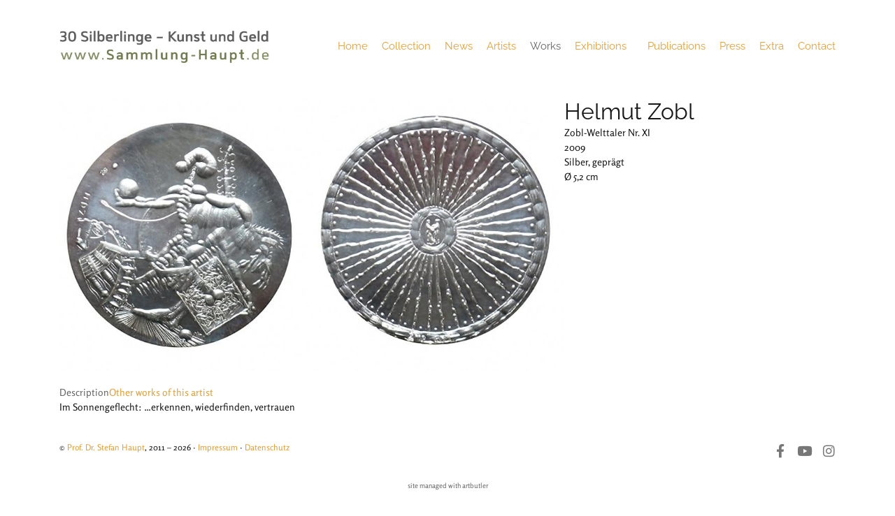

--- FILE ---
content_type: text/html; charset=UTF-8
request_url: https://sammlung-haupt.de/works/zobl-welttaler-nr-xi/
body_size: 13278
content:
<!doctype html>
<html lang="de-DE">
<head>
	<meta charset="UTF-8">
	<meta name="viewport" content="width=device-width, initial-scale=1">
	<link rel="profile" href="https://gmpg.org/xfn/11">
	<meta name='robots' content='index, follow, max-image-preview:large, max-snippet:-1, max-video-preview:-1' />
	<style>img:is([sizes="auto" i], [sizes^="auto," i]) { contain-intrinsic-size: 3000px 1500px }</style>
	
	<!-- This site is optimized with the Yoast SEO plugin v25.3.1 - https://yoast.com/wordpress/plugins/seo/ -->
	<title>Zobl-Welttaler Nr. XI - Sammlung Haupt</title>
	<link rel="canonical" href="https://sammlung-haupt.de/works/zobl-welttaler-nr-xi/" />
	<meta property="og:locale" content="de_DE" />
	<meta property="og:type" content="article" />
	<meta property="og:title" content="Zobl-Welttaler Nr. XI - Sammlung Haupt" />
	<meta property="og:url" content="https://sammlung-haupt.de/works/zobl-welttaler-nr-xi/" />
	<meta property="og:site_name" content="Sammlung Haupt" />
	<meta property="article:modified_time" content="2023-12-08T13:54:13+00:00" />
	<meta name="twitter:card" content="summary_large_image" />
	<script type="application/ld+json" class="yoast-schema-graph">{"@context":"https://schema.org","@graph":[{"@type":"WebPage","@id":"https://sammlung-haupt.de/works/zobl-welttaler-nr-xi/","url":"https://sammlung-haupt.de/works/zobl-welttaler-nr-xi/","name":"Zobl-Welttaler Nr. XI - Sammlung Haupt","isPartOf":{"@id":"https://sammlung-haupt.de/#website"},"primaryImageOfPage":{"@id":"https://sammlung-haupt.de/works/zobl-welttaler-nr-xi/#primaryimage"},"image":{"@id":"https://sammlung-haupt.de/works/zobl-welttaler-nr-xi/#primaryimage"},"thumbnailUrl":"https://file.web.artbutler.com/wph21/uploads/sites/7/2023/12/08140346/a70076fcd13c4f41.jpg","datePublished":"2023-12-05T12:46:14+00:00","dateModified":"2023-12-08T13:54:13+00:00","breadcrumb":{"@id":"https://sammlung-haupt.de/works/zobl-welttaler-nr-xi/#breadcrumb"},"inLanguage":"de","potentialAction":[{"@type":"ReadAction","target":["https://sammlung-haupt.de/works/zobl-welttaler-nr-xi/"]}]},{"@type":"ImageObject","inLanguage":"de","@id":"https://sammlung-haupt.de/works/zobl-welttaler-nr-xi/#primaryimage","url":"https://file.web.artbutler.com/wph21/uploads/sites/7/2023/12/08140346/a70076fcd13c4f41.jpg","contentUrl":"https://file.web.artbutler.com/wph21/uploads/sites/7/2023/12/08140346/a70076fcd13c4f41.jpg","width":999,"height":540,"caption":""},{"@type":"BreadcrumbList","@id":"https://sammlung-haupt.de/works/zobl-welttaler-nr-xi/#breadcrumb","itemListElement":[{"@type":"ListItem","position":1,"name":"Works","item":"https://sammlung-haupt.de/works/"},{"@type":"ListItem","position":2,"name":"Zobl-Welttaler Nr. XI"}]},{"@type":"WebSite","@id":"https://sammlung-haupt.de/#website","url":"https://sammlung-haupt.de/","name":"Sammlung Haupt","description":"","publisher":{"@id":"https://sammlung-haupt.de/#organization"},"potentialAction":[{"@type":"SearchAction","target":{"@type":"EntryPoint","urlTemplate":"https://sammlung-haupt.de/?s={search_term_string}"},"query-input":{"@type":"PropertyValueSpecification","valueRequired":true,"valueName":"search_term_string"}}],"inLanguage":"de"},{"@type":"Organization","@id":"https://sammlung-haupt.de/#organization","name":"Sammlung Haupt","url":"https://sammlung-haupt.de/","logo":{"@type":"ImageObject","inLanguage":"de","@id":"https://sammlung-haupt.de/#/schema/logo/image/","url":"https://file.web.artbutler.com/wph21/uploads/sites/7/2023/05/30013344/9e713a5c2083492c.jpg","contentUrl":"https://file.web.artbutler.com/wph21/uploads/sites/7/2023/05/30013344/9e713a5c2083492c.jpg","width":938,"height":160,"caption":"Sammlung Haupt"},"image":{"@id":"https://sammlung-haupt.de/#/schema/logo/image/"}},{"@context":"http://schema.org","@type":"VisualArtwork","@id":"https://sammlung-haupt.de/works/zobl-welttaler-nr-xi/#visual-artwork","name":"Zobl-Welttaler Nr. XI","url":"https://sammlung-haupt.de/works/zobl-welttaler-nr-xi/","description":"Im Sonnengeflecht: ...erkennen, wiederfinden, vertrauen","dateCreated":"2009","artMedium":"Silber, geprägt","size":"Ø 5,2 cm","artEdition":"52/333","provenance":"_Anfrage Sammler 20.1.2016","image":{"@type":"ImageObject","url":"https://file.web.artbutler.com/wph21/uploads/sites/7/2023/12/08140346/a70076fcd13c4f41.jpg","width":999,"height":540}}]}</script>
	<!-- / Yoast SEO plugin. -->


<link rel='dns-prefetch' href='//sammlung-haupt.de' />
<link rel="alternate" type="application/rss+xml" title="Sammlung Haupt &raquo; Feed" href="https://sammlung-haupt.de/feed/" />
<link rel="alternate" type="application/rss+xml" title="Sammlung Haupt &raquo; Kommentar-Feed" href="https://sammlung-haupt.de/comments/feed/" />
<script>
window._wpemojiSettings = {"baseUrl":"https:\/\/s.w.org\/images\/core\/emoji\/15.1.0\/72x72\/","ext":".png","svgUrl":"https:\/\/s.w.org\/images\/core\/emoji\/15.1.0\/svg\/","svgExt":".svg","source":{"concatemoji":"https:\/\/sammlung-haupt.de\/wp-includes\/js\/wp-emoji-release.min.js?ver=6.8.1"}};
/*! This file is auto-generated */
!function(i,n){var o,s,e;function c(e){try{var t={supportTests:e,timestamp:(new Date).valueOf()};sessionStorage.setItem(o,JSON.stringify(t))}catch(e){}}function p(e,t,n){e.clearRect(0,0,e.canvas.width,e.canvas.height),e.fillText(t,0,0);var t=new Uint32Array(e.getImageData(0,0,e.canvas.width,e.canvas.height).data),r=(e.clearRect(0,0,e.canvas.width,e.canvas.height),e.fillText(n,0,0),new Uint32Array(e.getImageData(0,0,e.canvas.width,e.canvas.height).data));return t.every(function(e,t){return e===r[t]})}function u(e,t,n){switch(t){case"flag":return n(e,"\ud83c\udff3\ufe0f\u200d\u26a7\ufe0f","\ud83c\udff3\ufe0f\u200b\u26a7\ufe0f")?!1:!n(e,"\ud83c\uddfa\ud83c\uddf3","\ud83c\uddfa\u200b\ud83c\uddf3")&&!n(e,"\ud83c\udff4\udb40\udc67\udb40\udc62\udb40\udc65\udb40\udc6e\udb40\udc67\udb40\udc7f","\ud83c\udff4\u200b\udb40\udc67\u200b\udb40\udc62\u200b\udb40\udc65\u200b\udb40\udc6e\u200b\udb40\udc67\u200b\udb40\udc7f");case"emoji":return!n(e,"\ud83d\udc26\u200d\ud83d\udd25","\ud83d\udc26\u200b\ud83d\udd25")}return!1}function f(e,t,n){var r="undefined"!=typeof WorkerGlobalScope&&self instanceof WorkerGlobalScope?new OffscreenCanvas(300,150):i.createElement("canvas"),a=r.getContext("2d",{willReadFrequently:!0}),o=(a.textBaseline="top",a.font="600 32px Arial",{});return e.forEach(function(e){o[e]=t(a,e,n)}),o}function t(e){var t=i.createElement("script");t.src=e,t.defer=!0,i.head.appendChild(t)}"undefined"!=typeof Promise&&(o="wpEmojiSettingsSupports",s=["flag","emoji"],n.supports={everything:!0,everythingExceptFlag:!0},e=new Promise(function(e){i.addEventListener("DOMContentLoaded",e,{once:!0})}),new Promise(function(t){var n=function(){try{var e=JSON.parse(sessionStorage.getItem(o));if("object"==typeof e&&"number"==typeof e.timestamp&&(new Date).valueOf()<e.timestamp+604800&&"object"==typeof e.supportTests)return e.supportTests}catch(e){}return null}();if(!n){if("undefined"!=typeof Worker&&"undefined"!=typeof OffscreenCanvas&&"undefined"!=typeof URL&&URL.createObjectURL&&"undefined"!=typeof Blob)try{var e="postMessage("+f.toString()+"("+[JSON.stringify(s),u.toString(),p.toString()].join(",")+"));",r=new Blob([e],{type:"text/javascript"}),a=new Worker(URL.createObjectURL(r),{name:"wpTestEmojiSupports"});return void(a.onmessage=function(e){c(n=e.data),a.terminate(),t(n)})}catch(e){}c(n=f(s,u,p))}t(n)}).then(function(e){for(var t in e)n.supports[t]=e[t],n.supports.everything=n.supports.everything&&n.supports[t],"flag"!==t&&(n.supports.everythingExceptFlag=n.supports.everythingExceptFlag&&n.supports[t]);n.supports.everythingExceptFlag=n.supports.everythingExceptFlag&&!n.supports.flag,n.DOMReady=!1,n.readyCallback=function(){n.DOMReady=!0}}).then(function(){return e}).then(function(){var e;n.supports.everything||(n.readyCallback(),(e=n.source||{}).concatemoji?t(e.concatemoji):e.wpemoji&&e.twemoji&&(t(e.twemoji),t(e.wpemoji)))}))}((window,document),window._wpemojiSettings);
</script>
<link rel='stylesheet' id='abx-lightbox-style-css' href='https://sammlung-haupt.de/wp-content/plugins/artbutlerwebsites/elementor/Lightbox/index.css?ver=1.21.12' media='all' />
<style id='wp-emoji-styles-inline-css'>

	img.wp-smiley, img.emoji {
		display: inline !important;
		border: none !important;
		box-shadow: none !important;
		height: 1em !important;
		width: 1em !important;
		margin: 0 0.07em !important;
		vertical-align: -0.1em !important;
		background: none !important;
		padding: 0 !important;
	}
</style>
<link rel='stylesheet' id='wp-block-library-css' href='https://sammlung-haupt.de/wp-includes/css/dist/block-library/style.min.css?ver=6.8.1' media='all' />
<style id='global-styles-inline-css'>
:root{--wp--preset--aspect-ratio--square: 1;--wp--preset--aspect-ratio--4-3: 4/3;--wp--preset--aspect-ratio--3-4: 3/4;--wp--preset--aspect-ratio--3-2: 3/2;--wp--preset--aspect-ratio--2-3: 2/3;--wp--preset--aspect-ratio--16-9: 16/9;--wp--preset--aspect-ratio--9-16: 9/16;--wp--preset--color--black: #000000;--wp--preset--color--cyan-bluish-gray: #abb8c3;--wp--preset--color--white: #ffffff;--wp--preset--color--pale-pink: #f78da7;--wp--preset--color--vivid-red: #cf2e2e;--wp--preset--color--luminous-vivid-orange: #ff6900;--wp--preset--color--luminous-vivid-amber: #fcb900;--wp--preset--color--light-green-cyan: #7bdcb5;--wp--preset--color--vivid-green-cyan: #00d084;--wp--preset--color--pale-cyan-blue: #8ed1fc;--wp--preset--color--vivid-cyan-blue: #0693e3;--wp--preset--color--vivid-purple: #9b51e0;--wp--preset--gradient--vivid-cyan-blue-to-vivid-purple: linear-gradient(135deg,rgba(6,147,227,1) 0%,rgb(155,81,224) 100%);--wp--preset--gradient--light-green-cyan-to-vivid-green-cyan: linear-gradient(135deg,rgb(122,220,180) 0%,rgb(0,208,130) 100%);--wp--preset--gradient--luminous-vivid-amber-to-luminous-vivid-orange: linear-gradient(135deg,rgba(252,185,0,1) 0%,rgba(255,105,0,1) 100%);--wp--preset--gradient--luminous-vivid-orange-to-vivid-red: linear-gradient(135deg,rgba(255,105,0,1) 0%,rgb(207,46,46) 100%);--wp--preset--gradient--very-light-gray-to-cyan-bluish-gray: linear-gradient(135deg,rgb(238,238,238) 0%,rgb(169,184,195) 100%);--wp--preset--gradient--cool-to-warm-spectrum: linear-gradient(135deg,rgb(74,234,220) 0%,rgb(151,120,209) 20%,rgb(207,42,186) 40%,rgb(238,44,130) 60%,rgb(251,105,98) 80%,rgb(254,248,76) 100%);--wp--preset--gradient--blush-light-purple: linear-gradient(135deg,rgb(255,206,236) 0%,rgb(152,150,240) 100%);--wp--preset--gradient--blush-bordeaux: linear-gradient(135deg,rgb(254,205,165) 0%,rgb(254,45,45) 50%,rgb(107,0,62) 100%);--wp--preset--gradient--luminous-dusk: linear-gradient(135deg,rgb(255,203,112) 0%,rgb(199,81,192) 50%,rgb(65,88,208) 100%);--wp--preset--gradient--pale-ocean: linear-gradient(135deg,rgb(255,245,203) 0%,rgb(182,227,212) 50%,rgb(51,167,181) 100%);--wp--preset--gradient--electric-grass: linear-gradient(135deg,rgb(202,248,128) 0%,rgb(113,206,126) 100%);--wp--preset--gradient--midnight: linear-gradient(135deg,rgb(2,3,129) 0%,rgb(40,116,252) 100%);--wp--preset--font-size--small: 13px;--wp--preset--font-size--medium: 20px;--wp--preset--font-size--large: 36px;--wp--preset--font-size--x-large: 42px;--wp--preset--spacing--20: 0.44rem;--wp--preset--spacing--30: 0.67rem;--wp--preset--spacing--40: 1rem;--wp--preset--spacing--50: 1.5rem;--wp--preset--spacing--60: 2.25rem;--wp--preset--spacing--70: 3.38rem;--wp--preset--spacing--80: 5.06rem;--wp--preset--shadow--natural: 6px 6px 9px rgba(0, 0, 0, 0.2);--wp--preset--shadow--deep: 12px 12px 50px rgba(0, 0, 0, 0.4);--wp--preset--shadow--sharp: 6px 6px 0px rgba(0, 0, 0, 0.2);--wp--preset--shadow--outlined: 6px 6px 0px -3px rgba(255, 255, 255, 1), 6px 6px rgba(0, 0, 0, 1);--wp--preset--shadow--crisp: 6px 6px 0px rgba(0, 0, 0, 1);}:root { --wp--style--global--content-size: 800px;--wp--style--global--wide-size: 1200px; }:where(body) { margin: 0; }.wp-site-blocks > .alignleft { float: left; margin-right: 2em; }.wp-site-blocks > .alignright { float: right; margin-left: 2em; }.wp-site-blocks > .aligncenter { justify-content: center; margin-left: auto; margin-right: auto; }:where(.wp-site-blocks) > * { margin-block-start: 24px; margin-block-end: 0; }:where(.wp-site-blocks) > :first-child { margin-block-start: 0; }:where(.wp-site-blocks) > :last-child { margin-block-end: 0; }:root { --wp--style--block-gap: 24px; }:root :where(.is-layout-flow) > :first-child{margin-block-start: 0;}:root :where(.is-layout-flow) > :last-child{margin-block-end: 0;}:root :where(.is-layout-flow) > *{margin-block-start: 24px;margin-block-end: 0;}:root :where(.is-layout-constrained) > :first-child{margin-block-start: 0;}:root :where(.is-layout-constrained) > :last-child{margin-block-end: 0;}:root :where(.is-layout-constrained) > *{margin-block-start: 24px;margin-block-end: 0;}:root :where(.is-layout-flex){gap: 24px;}:root :where(.is-layout-grid){gap: 24px;}.is-layout-flow > .alignleft{float: left;margin-inline-start: 0;margin-inline-end: 2em;}.is-layout-flow > .alignright{float: right;margin-inline-start: 2em;margin-inline-end: 0;}.is-layout-flow > .aligncenter{margin-left: auto !important;margin-right: auto !important;}.is-layout-constrained > .alignleft{float: left;margin-inline-start: 0;margin-inline-end: 2em;}.is-layout-constrained > .alignright{float: right;margin-inline-start: 2em;margin-inline-end: 0;}.is-layout-constrained > .aligncenter{margin-left: auto !important;margin-right: auto !important;}.is-layout-constrained > :where(:not(.alignleft):not(.alignright):not(.alignfull)){max-width: var(--wp--style--global--content-size);margin-left: auto !important;margin-right: auto !important;}.is-layout-constrained > .alignwide{max-width: var(--wp--style--global--wide-size);}body .is-layout-flex{display: flex;}.is-layout-flex{flex-wrap: wrap;align-items: center;}.is-layout-flex > :is(*, div){margin: 0;}body .is-layout-grid{display: grid;}.is-layout-grid > :is(*, div){margin: 0;}body{padding-top: 0px;padding-right: 0px;padding-bottom: 0px;padding-left: 0px;}a:where(:not(.wp-element-button)){text-decoration: underline;}:root :where(.wp-element-button, .wp-block-button__link){background-color: #32373c;border-width: 0;color: #fff;font-family: inherit;font-size: inherit;line-height: inherit;padding: calc(0.667em + 2px) calc(1.333em + 2px);text-decoration: none;}.has-black-color{color: var(--wp--preset--color--black) !important;}.has-cyan-bluish-gray-color{color: var(--wp--preset--color--cyan-bluish-gray) !important;}.has-white-color{color: var(--wp--preset--color--white) !important;}.has-pale-pink-color{color: var(--wp--preset--color--pale-pink) !important;}.has-vivid-red-color{color: var(--wp--preset--color--vivid-red) !important;}.has-luminous-vivid-orange-color{color: var(--wp--preset--color--luminous-vivid-orange) !important;}.has-luminous-vivid-amber-color{color: var(--wp--preset--color--luminous-vivid-amber) !important;}.has-light-green-cyan-color{color: var(--wp--preset--color--light-green-cyan) !important;}.has-vivid-green-cyan-color{color: var(--wp--preset--color--vivid-green-cyan) !important;}.has-pale-cyan-blue-color{color: var(--wp--preset--color--pale-cyan-blue) !important;}.has-vivid-cyan-blue-color{color: var(--wp--preset--color--vivid-cyan-blue) !important;}.has-vivid-purple-color{color: var(--wp--preset--color--vivid-purple) !important;}.has-black-background-color{background-color: var(--wp--preset--color--black) !important;}.has-cyan-bluish-gray-background-color{background-color: var(--wp--preset--color--cyan-bluish-gray) !important;}.has-white-background-color{background-color: var(--wp--preset--color--white) !important;}.has-pale-pink-background-color{background-color: var(--wp--preset--color--pale-pink) !important;}.has-vivid-red-background-color{background-color: var(--wp--preset--color--vivid-red) !important;}.has-luminous-vivid-orange-background-color{background-color: var(--wp--preset--color--luminous-vivid-orange) !important;}.has-luminous-vivid-amber-background-color{background-color: var(--wp--preset--color--luminous-vivid-amber) !important;}.has-light-green-cyan-background-color{background-color: var(--wp--preset--color--light-green-cyan) !important;}.has-vivid-green-cyan-background-color{background-color: var(--wp--preset--color--vivid-green-cyan) !important;}.has-pale-cyan-blue-background-color{background-color: var(--wp--preset--color--pale-cyan-blue) !important;}.has-vivid-cyan-blue-background-color{background-color: var(--wp--preset--color--vivid-cyan-blue) !important;}.has-vivid-purple-background-color{background-color: var(--wp--preset--color--vivid-purple) !important;}.has-black-border-color{border-color: var(--wp--preset--color--black) !important;}.has-cyan-bluish-gray-border-color{border-color: var(--wp--preset--color--cyan-bluish-gray) !important;}.has-white-border-color{border-color: var(--wp--preset--color--white) !important;}.has-pale-pink-border-color{border-color: var(--wp--preset--color--pale-pink) !important;}.has-vivid-red-border-color{border-color: var(--wp--preset--color--vivid-red) !important;}.has-luminous-vivid-orange-border-color{border-color: var(--wp--preset--color--luminous-vivid-orange) !important;}.has-luminous-vivid-amber-border-color{border-color: var(--wp--preset--color--luminous-vivid-amber) !important;}.has-light-green-cyan-border-color{border-color: var(--wp--preset--color--light-green-cyan) !important;}.has-vivid-green-cyan-border-color{border-color: var(--wp--preset--color--vivid-green-cyan) !important;}.has-pale-cyan-blue-border-color{border-color: var(--wp--preset--color--pale-cyan-blue) !important;}.has-vivid-cyan-blue-border-color{border-color: var(--wp--preset--color--vivid-cyan-blue) !important;}.has-vivid-purple-border-color{border-color: var(--wp--preset--color--vivid-purple) !important;}.has-vivid-cyan-blue-to-vivid-purple-gradient-background{background: var(--wp--preset--gradient--vivid-cyan-blue-to-vivid-purple) !important;}.has-light-green-cyan-to-vivid-green-cyan-gradient-background{background: var(--wp--preset--gradient--light-green-cyan-to-vivid-green-cyan) !important;}.has-luminous-vivid-amber-to-luminous-vivid-orange-gradient-background{background: var(--wp--preset--gradient--luminous-vivid-amber-to-luminous-vivid-orange) !important;}.has-luminous-vivid-orange-to-vivid-red-gradient-background{background: var(--wp--preset--gradient--luminous-vivid-orange-to-vivid-red) !important;}.has-very-light-gray-to-cyan-bluish-gray-gradient-background{background: var(--wp--preset--gradient--very-light-gray-to-cyan-bluish-gray) !important;}.has-cool-to-warm-spectrum-gradient-background{background: var(--wp--preset--gradient--cool-to-warm-spectrum) !important;}.has-blush-light-purple-gradient-background{background: var(--wp--preset--gradient--blush-light-purple) !important;}.has-blush-bordeaux-gradient-background{background: var(--wp--preset--gradient--blush-bordeaux) !important;}.has-luminous-dusk-gradient-background{background: var(--wp--preset--gradient--luminous-dusk) !important;}.has-pale-ocean-gradient-background{background: var(--wp--preset--gradient--pale-ocean) !important;}.has-electric-grass-gradient-background{background: var(--wp--preset--gradient--electric-grass) !important;}.has-midnight-gradient-background{background: var(--wp--preset--gradient--midnight) !important;}.has-small-font-size{font-size: var(--wp--preset--font-size--small) !important;}.has-medium-font-size{font-size: var(--wp--preset--font-size--medium) !important;}.has-large-font-size{font-size: var(--wp--preset--font-size--large) !important;}.has-x-large-font-size{font-size: var(--wp--preset--font-size--x-large) !important;}
:root :where(.wp-block-pullquote){font-size: 1.5em;line-height: 1.6;}
</style>
<link rel='stylesheet' id='ivory-search-styles-css' href='https://sammlung-haupt.de/wp-content/plugins/add-search-to-menu/public/css/ivory-search.min.css?ver=5.5.11' media='all' />
<link rel='stylesheet' id='hello-elementor-css' href='https://sammlung-haupt.de/wp-content/themes/hello-elementor/assets/css/reset.css?ver=3.4.4' media='all' />
<link rel='stylesheet' id='hello-elementor-theme-style-css' href='https://sammlung-haupt.de/wp-content/themes/hello-elementor/assets/css/theme.css?ver=3.4.4' media='all' />
<link rel='stylesheet' id='hello-elementor-header-footer-css' href='https://sammlung-haupt.de/wp-content/themes/hello-elementor/assets/css/header-footer.css?ver=3.4.4' media='all' />
<link rel='stylesheet' id='elementor-frontend-css' href='https://sammlung-haupt.de/wp-content/plugins/elementor/assets/css/frontend.min.css?ver=3.29.2' media='all' />
<style id='elementor-frontend-inline-css'>

		.dialog-widget.elementor-lightbox, .confirm-modal-content.elementor-lightbox {
			
			
			
			
			
		}

		.dialog-widget.elementor-lightbox .swiper .elementor-swiper-button,
		.dialog-widget.elementor-lightbox .swiper~.elementor-swiper-button {
			color: var(--lightbox-ui-color);
			font-size: var(--lightbox-navigation-icons-size);
		}

		.dialog-widget.elementor-lightbox .swiper .elementor-swiper-button:hover,
		.dialog-widget.elementor-lightbox .swiper~.elementor-swiper-button:hover {
			color: var(--lightbox-ui-color-hover);
		}

		.dialog-widget.elementor-lightbox .swiper .elementor-swiper-button svg,
		.dialog-widget.elementor-lightbox .swiper~.elementor-swiper-button svg {
			fill: currentColor;
		}

		.dialog-widget.elementor-lightbox .swiper .swiper-pagination-fraction {
			color: var(--lightbox-ui-color);
		}

		.confirm-modal-content .abx-left, .confirm-modal-content .abx-right {
			width: var(--lightbox-navigation-icons-size);
			height: var(--lightbox-navigation-icons-size);
		}

		.confirm-modal-content .counter {
			color: var(--lightbox-ui-color);
			font-size: var(--lightbox-header-icons-size);
			
		}

		.confirm-modal-content .abx-close svg {
			width: var(--lightbox-header-icons-size);
			height: var(--lightbox-header-icons-size);
		}
	
.elementor-slideshow__title{font-family:var(--e-global-typography-text-font-family);font-size:var(--e-global-typography-text-font-size);font-style:var(--e-global-typography-text-font-style);font-weight:var(--e-global-typography-text-font-weight);text-transform:var(--e-global-typography-text-text-transform);line-height:var(--e-global-typography-text-line-height);letter-spacing:var(--e-global-typography-text-letter-spacing);word-spacing:var(--e-global-typography-text-word-spacing);}
.elementor-slideshow__title{font-family:var(--e-global-typography-text-font-family);font-size:var(--e-global-typography-text-font-size);font-style:var(--e-global-typography-text-font-style);font-weight:var(--e-global-typography-text-font-weight);text-transform:var(--e-global-typography-text-text-transform);line-height:var(--e-global-typography-text-line-height);letter-spacing:var(--e-global-typography-text-letter-spacing);word-spacing:var(--e-global-typography-text-word-spacing);}
</style>
<link rel='stylesheet' id='elementor-post-2520-css' href='https://sammlung-haupt.de/wp-content/uploads/sites/7/elementor/css/post-2520.css?ver=1766494034' media='all' />
<link rel='stylesheet' id='widget-spacer-css' href='https://sammlung-haupt.de/wp-content/plugins/elementor/assets/css/widget-spacer.min.css?ver=3.29.2' media='all' />
<link rel='stylesheet' id='widget-image-css' href='https://sammlung-haupt.de/wp-content/plugins/elementor/assets/css/widget-image.min.css?ver=3.29.2' media='all' />
<link rel='stylesheet' id='widget-nav-menu-css' href='https://sammlung-haupt.de/wp-content/plugins/elementor-pro/assets/css/widget-nav-menu.min.css?ver=3.29.2' media='all' />
<link rel='stylesheet' id='e-animation-shrink-css' href='https://sammlung-haupt.de/wp-content/plugins/elementor/assets/lib/animations/styles/e-animation-shrink.min.css?ver=3.29.2' media='all' />
<link rel='stylesheet' id='widget-social-icons-css' href='https://sammlung-haupt.de/wp-content/plugins/elementor/assets/css/widget-social-icons.min.css?ver=3.29.2' media='all' />
<link rel='stylesheet' id='e-apple-webkit-css' href='https://sammlung-haupt.de/wp-content/plugins/elementor/assets/css/conditionals/apple-webkit.min.css?ver=3.29.2' media='all' />
<link rel='stylesheet' id='swiper-css' href='https://sammlung-haupt.de/wp-content/plugins/elementor/assets/lib/swiper/v8/css/swiper.min.css?ver=8.4.5' media='all' />
<link rel='stylesheet' id='e-swiper-css' href='https://sammlung-haupt.de/wp-content/plugins/elementor/assets/css/conditionals/e-swiper.min.css?ver=3.29.2' media='all' />
<link rel='stylesheet' id='widget-image-carousel-css' href='https://sammlung-haupt.de/wp-content/plugins/elementor/assets/css/widget-image-carousel.min.css?ver=3.29.2' media='all' />
<link rel='stylesheet' id='widget-heading-css' href='https://sammlung-haupt.de/wp-content/plugins/elementor/assets/css/widget-heading.min.css?ver=3.29.2' media='all' />
<link rel='stylesheet' id='widget-post-info-css' href='https://sammlung-haupt.de/wp-content/plugins/elementor-pro/assets/css/widget-post-info.min.css?ver=3.29.2' media='all' />
<link rel='stylesheet' id='widget-icon-list-css' href='https://sammlung-haupt.de/wp-content/plugins/elementor/assets/css/widget-icon-list.min.css?ver=3.29.2' media='all' />
<link rel='stylesheet' id='elementor-icons-shared-0-css' href='https://sammlung-haupt.de/wp-content/plugins/elementor/assets/lib/font-awesome/css/fontawesome.min.css?ver=5.15.3' media='all' />
<link rel='stylesheet' id='elementor-icons-fa-regular-css' href='https://sammlung-haupt.de/wp-content/plugins/elementor/assets/lib/font-awesome/css/regular.min.css?ver=5.15.3' media='all' />
<link rel='stylesheet' id='elementor-icons-fa-solid-css' href='https://sammlung-haupt.de/wp-content/plugins/elementor/assets/lib/font-awesome/css/solid.min.css?ver=5.15.3' media='all' />
<link rel='stylesheet' id='widget-nested-tabs-css' href='https://sammlung-haupt.de/wp-content/plugins/elementor/assets/css/widget-nested-tabs.min.css?ver=3.29.2' media='all' />
<link rel='stylesheet' id='widget-loop-common-css' href='https://sammlung-haupt.de/wp-content/plugins/elementor-pro/assets/css/widget-loop-common.min.css?ver=3.29.2' media='all' />
<link rel='stylesheet' id='widget-loop-grid-css' href='https://sammlung-haupt.de/wp-content/plugins/elementor-pro/assets/css/widget-loop-grid.min.css?ver=3.29.2' media='all' />
<link rel='stylesheet' id='widget-loop-carousel-css' href='https://sammlung-haupt.de/wp-content/plugins/elementor-pro/assets/css/widget-loop-carousel.min.css?ver=3.29.2' media='all' />
<link rel='stylesheet' id='elementor-icons-css' href='https://sammlung-haupt.de/wp-content/plugins/elementor/assets/lib/eicons/css/elementor-icons.min.css?ver=5.40.0' media='all' />
<link rel='stylesheet' id='abx-carousels-css' href='https://sammlung-haupt.de/wp-content/plugins/artbutlerwebsites/elementor/css/abx-carousels.css?ver=1.21.12' media='all' />
<link rel='stylesheet' id='abx-globals-css' href='https://sammlung-haupt.de/wp-content/plugins/artbutlerwebsites/elementor/css/global.css?ver=1.21.12' media='all' />
<link rel='stylesheet' id='abx-layouts-css' href='https://sammlung-haupt.de/wp-content/plugins/artbutlerwebsites/elementor/css/layouts.css?ver=1.21.12' media='all' />
<link rel='stylesheet' id='elementor-post-2587-css' href='https://sammlung-haupt.de/wp-content/uploads/sites/7/elementor/css/post-2587.css?ver=1766494034' media='all' />
<link rel='stylesheet' id='elementor-post-70-css' href='https://sammlung-haupt.de/wp-content/uploads/sites/7/elementor/css/post-70.css?ver=1767548197' media='all' />
<link rel='stylesheet' id='elementor-post-2571-css' href='https://sammlung-haupt.de/wp-content/uploads/sites/7/elementor/css/post-2571.css?ver=1766494136' media='all' />
<link rel='stylesheet' id='elementor-gf-local-raleway-css' href='https://sammlung-haupt.de/wp-content/uploads/sites/7/elementor/google-fonts/css/raleway.css?ver=1750878662' media='all' />
<link rel='stylesheet' id='elementor-gf-local-rosario-css' href='https://sammlung-haupt.de/wp-content/uploads/sites/7/elementor/google-fonts/css/rosario.css?ver=1750878663' media='all' />
<link rel='stylesheet' id='elementor-gf-local-roboto-css' href='https://sammlung-haupt.de/wp-content/uploads/sites/7/elementor/google-fonts/css/roboto.css?ver=1750878667' media='all' />
<link rel='stylesheet' id='elementor-icons-fa-brands-css' href='https://sammlung-haupt.de/wp-content/plugins/elementor/assets/lib/font-awesome/css/brands.min.css?ver=5.15.3' media='all' />
<script src="https://sammlung-haupt.de/wp-includes/js/jquery/jquery.min.js?ver=3.7.1" id="jquery-core-js"></script>
<script src="https://sammlung-haupt.de/wp-includes/js/jquery/jquery-migrate.min.js?ver=3.4.1" id="jquery-migrate-js"></script>
<script src="https://sammlung-haupt.de/wp-content/plugins/artbutlerwebsites/elementor/js/enquiry.js?ver=1.21.12" id="popup-script-js"></script>
<script src="https://sammlung-haupt.de/wp-content/plugins/artbutlerwebsites/elementor/js/vendors/list.min.js?ver=1.21.12" id="list-js-js"></script>
<script src="https://sammlung-haupt.de/wp-content/plugins/artbutlerwebsites/elementor/js/hide-data.js?ver=1.21.12" id="hide-data-js"></script>
<script src="https://sammlung-haupt.de/wp-content/plugins/artbutlerwebsites/elementor/js/carousel-size.js?ver=1.21.12" id="abx-carousel-js"></script>
<script src="https://sammlung-haupt.de/wp-content/plugins/artbutlerwebsites/elementor/js/elementor-fixes.js?ver=1.21.12" id="abx-elementor-fix-js"></script>
<script id="abx-tab-hash-js-extra">
var tab_with_scroll = {"with_scroll":"0","scroll_offset":"0"};
var tab_with_scroll = {"with_scroll":"0","scroll_offset":"0"};
</script>
<script src="https://sammlung-haupt.de/wp-content/plugins/artbutlerwebsites/elementor/js/tab-hash.js?ver=1.21.12" id="abx-tab-hash-js"></script>
<script src="https://cdn.jsdelivr.net/npm/justified-layout@4.1.0/dist/justified-layout.min.js?ver=4.1.0" id="justified-layout-js"></script>
<script src="https://sammlung-haupt.de/wp-content/plugins/artbutlerwebsites/elementor/js/justified-layout.js?ver=1.21.12" id="abx-justified-layout-js"></script>
<script src="https://sammlung-haupt.de/wp-content/plugins/artbutlerwebsites/elementor/js/form-callback.js?ver=1.21.12" id="abx-form-callback-js"></script>
<script id="abx-elementor-pro-version-js-before">
window.elementorProVersion = "3.29.2"
</script>
<script src="https://sammlung-haupt.de/wp-content/plugins/elementor-pro/assets/js/page-transitions.min.js?ver=3.29.2" id="page-transitions-js"></script>
<script src="https://sammlung-haupt.de/wp-content/plugins/artbutlerwebsites/elementor/js/pagination.js?ver=1.21.12" id="abx-pagination-js"></script>
<script id="abx-lightbox-js-extra">
var post_meta_data = {"post_title":"Zobl-Welttaler Nr. XI","post_type":"works"};
</script>
<script id="abx-lightbox-js-before">
window.website_config = {"lang":"de"}
</script>
<script src="https://sammlung-haupt.de/wp-content/plugins/artbutlerwebsites/elementor/js/lightbox.js?ver=1.21.12" id="abx-lightbox-js"></script>
<link rel="https://api.w.org/" href="https://sammlung-haupt.de/wp-json/" /><link rel="alternate" title="JSON" type="application/json" href="https://sammlung-haupt.de/wp-json/wp/v2/works/7771" /><link rel="EditURI" type="application/rsd+xml" title="RSD" href="https://sammlung-haupt.de/xmlrpc.php?rsd" />
<meta name="generator" content="WordPress 6.8.1" />
<link rel='shortlink' href='https://sammlung-haupt.de/?p=7771' />
<link rel="alternate" title="oEmbed (JSON)" type="application/json+oembed" href="https://sammlung-haupt.de/wp-json/oembed/1.0/embed?url=https%3A%2F%2Fsammlung-haupt.de%2Fworks%2Fzobl-welttaler-nr-xi%2F" />
<link rel="alternate" title="oEmbed (XML)" type="text/xml+oembed" href="https://sammlung-haupt.de/wp-json/oembed/1.0/embed?url=https%3A%2F%2Fsammlung-haupt.de%2Fworks%2Fzobl-welttaler-nr-xi%2F&#038;format=xml" />
<meta name="generator" content="Elementor 3.29.2; features: additional_custom_breakpoints, e_local_google_fonts; settings: css_print_method-external, google_font-enabled, font_display-swap">
			<style>
				.e-con.e-parent:nth-of-type(n+4):not(.e-lazyloaded):not(.e-no-lazyload),
				.e-con.e-parent:nth-of-type(n+4):not(.e-lazyloaded):not(.e-no-lazyload) * {
					background-image: none !important;
				}
				@media screen and (max-height: 1024px) {
					.e-con.e-parent:nth-of-type(n+3):not(.e-lazyloaded):not(.e-no-lazyload),
					.e-con.e-parent:nth-of-type(n+3):not(.e-lazyloaded):not(.e-no-lazyload) * {
						background-image: none !important;
					}
				}
				@media screen and (max-height: 640px) {
					.e-con.e-parent:nth-of-type(n+2):not(.e-lazyloaded):not(.e-no-lazyload),
					.e-con.e-parent:nth-of-type(n+2):not(.e-lazyloaded):not(.e-no-lazyload) * {
						background-image: none !important;
					}
				}
			</style>
			</head>
<body class="wp-singular works-template-default single single-works postid-7771 wp-custom-logo wp-embed-responsive wp-theme-hello-elementor hello-elementor artbutlerwebsites hello-elementor-default elementor-default elementor-kit-2520 elementor-page-2571">

		<e-page-transition class="e-page-transition--entering" exclude="^https\:\/\/sammlung\-haupt\.de\/wp\-admin\/">
					</e-page-transition>
		
<a class="skip-link screen-reader-text" href="#content">Zum Inhalt springen</a>

		<div data-elementor-type="header" data-elementor-id="2587" class="elementor elementor-2587 elementor-location-header" data-elementor-post-type="elementor_library">
			<div class="elementor-element elementor-element-a20104d e-flex e-con-boxed e-con e-parent" data-id="a20104d" data-element_type="container">
					<div class="e-con-inner">
				<div class="elementor-element elementor-element-f96d156 elementor-widget elementor-widget-spacer" data-id="f96d156" data-element_type="widget" data-widget_type="spacer.default">
				<div class="elementor-widget-container">
							<div class="elementor-spacer">
			<div class="elementor-spacer-inner"></div>
		</div>
						</div>
				</div>
					</div>
				</div>
		<div class="elementor-element elementor-element-c432fe2 elementor-hidden-tablet elementor-hidden-mobile e-flex e-con-boxed e-con e-parent" data-id="c432fe2" data-element_type="container" data-settings="{&quot;background_background&quot;:&quot;classic&quot;}">
					<div class="e-con-inner">
				<div class="elementor-element elementor-element-dbd8d04 elementor-widget__width-initial elementor-widget elementor-widget-theme-site-logo elementor-widget-image" data-id="dbd8d04" data-element_type="widget" data-widget_type="theme-site-logo.default">
				<div class="elementor-widget-container">
											<a href="https://sammlung-haupt.de">
			<img width="938" height="160" src="https://file.web.artbutler.com/wph21/uploads/sites/7/2023/05/30013344/9e713a5c2083492c.jpg" class="attachment-full size-full wp-image-2318" alt="Imported Kit " srcset="https://file.web.artbutler.com/wph21/uploads/sites/7/2023/05/30013344/9e713a5c2083492c.jpg 938w, https://file.web.artbutler.com/wph21/uploads/sites/7/2023/05/30013344/9e713a5c2083492c-300x51.jpg 300w, https://file.web.artbutler.com/wph21/uploads/sites/7/2023/05/30013344/9e713a5c2083492c-768x131.jpg 768w" sizes="(max-width: 938px) 100vw, 938px" style="aspect-ratio: 938/160" title="Imported Kit" />				</a>
											</div>
				</div>
				<div class="elementor-element elementor-element-499eb1b elementor-nav-menu--dropdown-tablet elementor-nav-menu__text-align-aside elementor-nav-menu--toggle elementor-nav-menu--burger elementor-widget elementor-widget-nav-menu" data-id="499eb1b" data-element_type="widget" data-settings="{&quot;submenu_icon&quot;:{&quot;value&quot;:&quot;&lt;i class=\&quot;\&quot;&gt;&lt;\/i&gt;&quot;,&quot;library&quot;:&quot;&quot;},&quot;layout&quot;:&quot;horizontal&quot;,&quot;toggle&quot;:&quot;burger&quot;}" data-widget_type="nav-menu.default">
				<div class="elementor-widget-container">
								<nav aria-label="Menü" class="elementor-nav-menu--main elementor-nav-menu__container elementor-nav-menu--layout-horizontal e--pointer-underline e--animation-fade">
				<ul id="menu-1-499eb1b" class="elementor-nav-menu"><li class="menu-item menu-item-type-post_type menu-item-object-page menu-item-home menu-item-2309"><a href="https://sammlung-haupt.de/" class="elementor-item">Home</a></li>
<li class="menu-item menu-item-type-post_type menu-item-object-page menu-item-2317"><a href="https://sammlung-haupt.de/collection/" class="elementor-item">Collection</a></li>
<li class="menu-item menu-item-type-post_type_archive menu-item-object-news menu-item-141"><a href="https://sammlung-haupt.de/news/" class="elementor-item">News</a></li>
<li class="menu-item menu-item-type-post_type_archive menu-item-object-artists menu-item-138"><a href="https://sammlung-haupt.de/artists/" class="elementor-item">Artists</a></li>
<li class="menu-item menu-item-type-post_type_archive menu-item-object-works menu-item-137 current-menu-item"><a href="https://sammlung-haupt.de/works/" class="elementor-item-active elementor-item">Works</a></li>
<li class="menu-item menu-item-type-post_type_archive menu-item-object-exhibitions menu-item-has-children menu-item-139"><a href="https://sammlung-haupt.de/exhibitions/" class="elementor-item">Exhibitions</a>
<ul class="sub-menu elementor-nav-menu--dropdown">
	<li class="menu-item menu-item-type-post_type_archive menu-item-object-exhibitions menu-item-2314"><a href="https://sammlung-haupt.de/exhibitions/" class="elementor-sub-item">Current &#038; Upcoming</a></li>
	<li class="menu-item menu-item-type-post_type menu-item-object-page menu-item-2312"><a href="https://sammlung-haupt.de/past-exhibitions/" class="elementor-sub-item">Past</a></li>
</ul>
</li>
<li class="menu-item menu-item-type-post_type_archive menu-item-object-publications menu-item-142"><a href="https://sammlung-haupt.de/publications/" class="elementor-item">Publications</a></li>
<li class="menu-item menu-item-type-post_type menu-item-object-page menu-item-2313"><a href="https://sammlung-haupt.de/press/" class="elementor-item">Press</a></li>
<li class="menu-item menu-item-type-post_type menu-item-object-page menu-item-2311"><a href="https://sammlung-haupt.de/extra/" class="elementor-item">Extra</a></li>
<li class="menu-item menu-item-type-post_type menu-item-object-page menu-item-2310"><a href="https://sammlung-haupt.de/contact/" class="elementor-item">Contact</a></li>
</ul>			</nav>
					<div class="elementor-menu-toggle" role="button" tabindex="0" aria-label="Menü Umschalter" aria-expanded="false">
			<i aria-hidden="true" role="presentation" class="elementor-menu-toggle__icon--open eicon-menu-bar"></i><i aria-hidden="true" role="presentation" class="elementor-menu-toggle__icon--close eicon-close"></i>		</div>
					<nav class="elementor-nav-menu--dropdown elementor-nav-menu__container" aria-hidden="true">
				<ul id="menu-2-499eb1b" class="elementor-nav-menu"><li class="menu-item menu-item-type-post_type menu-item-object-page menu-item-home menu-item-2309"><a href="https://sammlung-haupt.de/" class="elementor-item" tabindex="-1">Home</a></li>
<li class="menu-item menu-item-type-post_type menu-item-object-page menu-item-2317"><a href="https://sammlung-haupt.de/collection/" class="elementor-item" tabindex="-1">Collection</a></li>
<li class="menu-item menu-item-type-post_type_archive menu-item-object-news menu-item-141"><a href="https://sammlung-haupt.de/news/" class="elementor-item" tabindex="-1">News</a></li>
<li class="menu-item menu-item-type-post_type_archive menu-item-object-artists menu-item-138"><a href="https://sammlung-haupt.de/artists/" class="elementor-item" tabindex="-1">Artists</a></li>
<li class="menu-item menu-item-type-post_type_archive menu-item-object-works menu-item-137 current-menu-item"><a href="https://sammlung-haupt.de/works/" class="elementor-item-active elementor-item" tabindex="-1">Works</a></li>
<li class="menu-item menu-item-type-post_type_archive menu-item-object-exhibitions menu-item-has-children menu-item-139"><a href="https://sammlung-haupt.de/exhibitions/" class="elementor-item" tabindex="-1">Exhibitions</a>
<ul class="sub-menu elementor-nav-menu--dropdown">
	<li class="menu-item menu-item-type-post_type_archive menu-item-object-exhibitions menu-item-2314"><a href="https://sammlung-haupt.de/exhibitions/" class="elementor-sub-item" tabindex="-1">Current &#038; Upcoming</a></li>
	<li class="menu-item menu-item-type-post_type menu-item-object-page menu-item-2312"><a href="https://sammlung-haupt.de/past-exhibitions/" class="elementor-sub-item" tabindex="-1">Past</a></li>
</ul>
</li>
<li class="menu-item menu-item-type-post_type_archive menu-item-object-publications menu-item-142"><a href="https://sammlung-haupt.de/publications/" class="elementor-item" tabindex="-1">Publications</a></li>
<li class="menu-item menu-item-type-post_type menu-item-object-page menu-item-2313"><a href="https://sammlung-haupt.de/press/" class="elementor-item" tabindex="-1">Press</a></li>
<li class="menu-item menu-item-type-post_type menu-item-object-page menu-item-2311"><a href="https://sammlung-haupt.de/extra/" class="elementor-item" tabindex="-1">Extra</a></li>
<li class="menu-item menu-item-type-post_type menu-item-object-page menu-item-2310"><a href="https://sammlung-haupt.de/contact/" class="elementor-item" tabindex="-1">Contact</a></li>
</ul>			</nav>
						</div>
				</div>
					</div>
				</div>
		<div class="elementor-element elementor-element-b7043d4 elementor-hidden-desktop elementor-hidden-mobile e-flex e-con-boxed e-con e-parent" data-id="b7043d4" data-element_type="container" data-settings="{&quot;background_background&quot;:&quot;classic&quot;}">
					<div class="e-con-inner">
				<div class="elementor-element elementor-element-3e397bf elementor-widget__width-initial elementor-widget elementor-widget-theme-site-logo elementor-widget-image" data-id="3e397bf" data-element_type="widget" data-widget_type="theme-site-logo.default">
				<div class="elementor-widget-container">
											<a href="https://sammlung-haupt.de">
			<img width="938" height="160" src="https://file.web.artbutler.com/wph21/uploads/sites/7/2023/05/30013344/9e713a5c2083492c.jpg" class="attachment-full size-full wp-image-2318" alt="Imported Kit " srcset="https://file.web.artbutler.com/wph21/uploads/sites/7/2023/05/30013344/9e713a5c2083492c.jpg 938w, https://file.web.artbutler.com/wph21/uploads/sites/7/2023/05/30013344/9e713a5c2083492c-300x51.jpg 300w, https://file.web.artbutler.com/wph21/uploads/sites/7/2023/05/30013344/9e713a5c2083492c-768x131.jpg 768w" sizes="(max-width: 938px) 100vw, 938px" style="aspect-ratio: 938/160" title="Imported Kit" />				</a>
											</div>
				</div>
				<div class="elementor-element elementor-element-c5607fc elementor-absolute elementor-nav-menu--dropdown-tablet elementor-nav-menu__text-align-aside elementor-nav-menu--toggle elementor-nav-menu--burger elementor-widget elementor-widget-nav-menu" data-id="c5607fc" data-element_type="widget" data-settings="{&quot;_position&quot;:&quot;absolute&quot;,&quot;submenu_icon&quot;:{&quot;value&quot;:&quot;&lt;i class=\&quot;\&quot;&gt;&lt;\/i&gt;&quot;,&quot;library&quot;:&quot;&quot;},&quot;layout&quot;:&quot;horizontal&quot;,&quot;toggle&quot;:&quot;burger&quot;}" data-widget_type="nav-menu.default">
				<div class="elementor-widget-container">
								<nav aria-label="Menü" class="elementor-nav-menu--main elementor-nav-menu__container elementor-nav-menu--layout-horizontal e--pointer-underline e--animation-fade">
				<ul id="menu-1-c5607fc" class="elementor-nav-menu"><li class="menu-item menu-item-type-post_type menu-item-object-page menu-item-home menu-item-2309"><a href="https://sammlung-haupt.de/" class="elementor-item">Home</a></li>
<li class="menu-item menu-item-type-post_type menu-item-object-page menu-item-2317"><a href="https://sammlung-haupt.de/collection/" class="elementor-item">Collection</a></li>
<li class="menu-item menu-item-type-post_type_archive menu-item-object-news menu-item-141"><a href="https://sammlung-haupt.de/news/" class="elementor-item">News</a></li>
<li class="menu-item menu-item-type-post_type_archive menu-item-object-artists menu-item-138"><a href="https://sammlung-haupt.de/artists/" class="elementor-item">Artists</a></li>
<li class="menu-item menu-item-type-post_type_archive menu-item-object-works menu-item-137 current-menu-item"><a href="https://sammlung-haupt.de/works/" class="elementor-item-active elementor-item">Works</a></li>
<li class="menu-item menu-item-type-post_type_archive menu-item-object-exhibitions menu-item-has-children menu-item-139"><a href="https://sammlung-haupt.de/exhibitions/" class="elementor-item">Exhibitions</a>
<ul class="sub-menu elementor-nav-menu--dropdown">
	<li class="menu-item menu-item-type-post_type_archive menu-item-object-exhibitions menu-item-2314"><a href="https://sammlung-haupt.de/exhibitions/" class="elementor-sub-item">Current &#038; Upcoming</a></li>
	<li class="menu-item menu-item-type-post_type menu-item-object-page menu-item-2312"><a href="https://sammlung-haupt.de/past-exhibitions/" class="elementor-sub-item">Past</a></li>
</ul>
</li>
<li class="menu-item menu-item-type-post_type_archive menu-item-object-publications menu-item-142"><a href="https://sammlung-haupt.de/publications/" class="elementor-item">Publications</a></li>
<li class="menu-item menu-item-type-post_type menu-item-object-page menu-item-2313"><a href="https://sammlung-haupt.de/press/" class="elementor-item">Press</a></li>
<li class="menu-item menu-item-type-post_type menu-item-object-page menu-item-2311"><a href="https://sammlung-haupt.de/extra/" class="elementor-item">Extra</a></li>
<li class="menu-item menu-item-type-post_type menu-item-object-page menu-item-2310"><a href="https://sammlung-haupt.de/contact/" class="elementor-item">Contact</a></li>
</ul>			</nav>
					<div class="elementor-menu-toggle" role="button" tabindex="0" aria-label="Menü Umschalter" aria-expanded="false">
			<i aria-hidden="true" role="presentation" class="elementor-menu-toggle__icon--open eicon-menu-bar"></i><i aria-hidden="true" role="presentation" class="elementor-menu-toggle__icon--close eicon-close"></i>		</div>
					<nav class="elementor-nav-menu--dropdown elementor-nav-menu__container" aria-hidden="true">
				<ul id="menu-2-c5607fc" class="elementor-nav-menu"><li class="menu-item menu-item-type-post_type menu-item-object-page menu-item-home menu-item-2309"><a href="https://sammlung-haupt.de/" class="elementor-item" tabindex="-1">Home</a></li>
<li class="menu-item menu-item-type-post_type menu-item-object-page menu-item-2317"><a href="https://sammlung-haupt.de/collection/" class="elementor-item" tabindex="-1">Collection</a></li>
<li class="menu-item menu-item-type-post_type_archive menu-item-object-news menu-item-141"><a href="https://sammlung-haupt.de/news/" class="elementor-item" tabindex="-1">News</a></li>
<li class="menu-item menu-item-type-post_type_archive menu-item-object-artists menu-item-138"><a href="https://sammlung-haupt.de/artists/" class="elementor-item" tabindex="-1">Artists</a></li>
<li class="menu-item menu-item-type-post_type_archive menu-item-object-works menu-item-137 current-menu-item"><a href="https://sammlung-haupt.de/works/" class="elementor-item-active elementor-item" tabindex="-1">Works</a></li>
<li class="menu-item menu-item-type-post_type_archive menu-item-object-exhibitions menu-item-has-children menu-item-139"><a href="https://sammlung-haupt.de/exhibitions/" class="elementor-item" tabindex="-1">Exhibitions</a>
<ul class="sub-menu elementor-nav-menu--dropdown">
	<li class="menu-item menu-item-type-post_type_archive menu-item-object-exhibitions menu-item-2314"><a href="https://sammlung-haupt.de/exhibitions/" class="elementor-sub-item" tabindex="-1">Current &#038; Upcoming</a></li>
	<li class="menu-item menu-item-type-post_type menu-item-object-page menu-item-2312"><a href="https://sammlung-haupt.de/past-exhibitions/" class="elementor-sub-item" tabindex="-1">Past</a></li>
</ul>
</li>
<li class="menu-item menu-item-type-post_type_archive menu-item-object-publications menu-item-142"><a href="https://sammlung-haupt.de/publications/" class="elementor-item" tabindex="-1">Publications</a></li>
<li class="menu-item menu-item-type-post_type menu-item-object-page menu-item-2313"><a href="https://sammlung-haupt.de/press/" class="elementor-item" tabindex="-1">Press</a></li>
<li class="menu-item menu-item-type-post_type menu-item-object-page menu-item-2311"><a href="https://sammlung-haupt.de/extra/" class="elementor-item" tabindex="-1">Extra</a></li>
<li class="menu-item menu-item-type-post_type menu-item-object-page menu-item-2310"><a href="https://sammlung-haupt.de/contact/" class="elementor-item" tabindex="-1">Contact</a></li>
</ul>			</nav>
						</div>
				</div>
					</div>
				</div>
		<div class="elementor-element elementor-element-7159f05 elementor-hidden-desktop elementor-hidden-tablet e-flex e-con-boxed e-con e-parent" data-id="7159f05" data-element_type="container" data-settings="{&quot;background_background&quot;:&quot;classic&quot;}">
					<div class="e-con-inner">
				<div class="elementor-element elementor-element-7b1e4d2 elementor-widget__width-initial elementor-widget elementor-widget-theme-site-logo elementor-widget-image" data-id="7b1e4d2" data-element_type="widget" data-widget_type="theme-site-logo.default">
				<div class="elementor-widget-container">
											<a href="https://sammlung-haupt.de">
			<img width="938" height="160" src="https://file.web.artbutler.com/wph21/uploads/sites/7/2023/05/30013344/9e713a5c2083492c.jpg" class="attachment-full size-full wp-image-2318" alt="Imported Kit " srcset="https://file.web.artbutler.com/wph21/uploads/sites/7/2023/05/30013344/9e713a5c2083492c.jpg 938w, https://file.web.artbutler.com/wph21/uploads/sites/7/2023/05/30013344/9e713a5c2083492c-300x51.jpg 300w, https://file.web.artbutler.com/wph21/uploads/sites/7/2023/05/30013344/9e713a5c2083492c-768x131.jpg 768w" sizes="(max-width: 938px) 100vw, 938px" style="aspect-ratio: 938/160" title="Imported Kit" />				</a>
											</div>
				</div>
					</div>
				</div>
		<div class="elementor-element elementor-element-65d6713 elementor-hidden-desktop elementor-hidden-tablet e-flex e-con-boxed e-con e-parent" data-id="65d6713" data-element_type="container">
					<div class="e-con-inner">
				<div class="elementor-element elementor-element-f2e7b34 elementor-widget-mobile__width-inherit elementor-absolute elementor-nav-menu--dropdown-tablet elementor-nav-menu__text-align-aside elementor-nav-menu--toggle elementor-nav-menu--burger elementor-widget elementor-widget-nav-menu" data-id="f2e7b34" data-element_type="widget" data-settings="{&quot;_position&quot;:&quot;absolute&quot;,&quot;submenu_icon&quot;:{&quot;value&quot;:&quot;&lt;i class=\&quot;\&quot;&gt;&lt;\/i&gt;&quot;,&quot;library&quot;:&quot;&quot;},&quot;layout&quot;:&quot;horizontal&quot;,&quot;toggle&quot;:&quot;burger&quot;}" data-widget_type="nav-menu.default">
				<div class="elementor-widget-container">
								<nav aria-label="Menü" class="elementor-nav-menu--main elementor-nav-menu__container elementor-nav-menu--layout-horizontal e--pointer-underline e--animation-fade">
				<ul id="menu-1-f2e7b34" class="elementor-nav-menu"><li class="menu-item menu-item-type-post_type menu-item-object-page menu-item-home menu-item-2309"><a href="https://sammlung-haupt.de/" class="elementor-item">Home</a></li>
<li class="menu-item menu-item-type-post_type menu-item-object-page menu-item-2317"><a href="https://sammlung-haupt.de/collection/" class="elementor-item">Collection</a></li>
<li class="menu-item menu-item-type-post_type_archive menu-item-object-news menu-item-141"><a href="https://sammlung-haupt.de/news/" class="elementor-item">News</a></li>
<li class="menu-item menu-item-type-post_type_archive menu-item-object-artists menu-item-138"><a href="https://sammlung-haupt.de/artists/" class="elementor-item">Artists</a></li>
<li class="menu-item menu-item-type-post_type_archive menu-item-object-works menu-item-137 current-menu-item"><a href="https://sammlung-haupt.de/works/" class="elementor-item-active elementor-item">Works</a></li>
<li class="menu-item menu-item-type-post_type_archive menu-item-object-exhibitions menu-item-has-children menu-item-139"><a href="https://sammlung-haupt.de/exhibitions/" class="elementor-item">Exhibitions</a>
<ul class="sub-menu elementor-nav-menu--dropdown">
	<li class="menu-item menu-item-type-post_type_archive menu-item-object-exhibitions menu-item-2314"><a href="https://sammlung-haupt.de/exhibitions/" class="elementor-sub-item">Current &#038; Upcoming</a></li>
	<li class="menu-item menu-item-type-post_type menu-item-object-page menu-item-2312"><a href="https://sammlung-haupt.de/past-exhibitions/" class="elementor-sub-item">Past</a></li>
</ul>
</li>
<li class="menu-item menu-item-type-post_type_archive menu-item-object-publications menu-item-142"><a href="https://sammlung-haupt.de/publications/" class="elementor-item">Publications</a></li>
<li class="menu-item menu-item-type-post_type menu-item-object-page menu-item-2313"><a href="https://sammlung-haupt.de/press/" class="elementor-item">Press</a></li>
<li class="menu-item menu-item-type-post_type menu-item-object-page menu-item-2311"><a href="https://sammlung-haupt.de/extra/" class="elementor-item">Extra</a></li>
<li class="menu-item menu-item-type-post_type menu-item-object-page menu-item-2310"><a href="https://sammlung-haupt.de/contact/" class="elementor-item">Contact</a></li>
</ul>			</nav>
					<div class="elementor-menu-toggle" role="button" tabindex="0" aria-label="Menü Umschalter" aria-expanded="false">
			<i aria-hidden="true" role="presentation" class="elementor-menu-toggle__icon--open eicon-menu-bar"></i><i aria-hidden="true" role="presentation" class="elementor-menu-toggle__icon--close eicon-close"></i>		</div>
					<nav class="elementor-nav-menu--dropdown elementor-nav-menu__container" aria-hidden="true">
				<ul id="menu-2-f2e7b34" class="elementor-nav-menu"><li class="menu-item menu-item-type-post_type menu-item-object-page menu-item-home menu-item-2309"><a href="https://sammlung-haupt.de/" class="elementor-item" tabindex="-1">Home</a></li>
<li class="menu-item menu-item-type-post_type menu-item-object-page menu-item-2317"><a href="https://sammlung-haupt.de/collection/" class="elementor-item" tabindex="-1">Collection</a></li>
<li class="menu-item menu-item-type-post_type_archive menu-item-object-news menu-item-141"><a href="https://sammlung-haupt.de/news/" class="elementor-item" tabindex="-1">News</a></li>
<li class="menu-item menu-item-type-post_type_archive menu-item-object-artists menu-item-138"><a href="https://sammlung-haupt.de/artists/" class="elementor-item" tabindex="-1">Artists</a></li>
<li class="menu-item menu-item-type-post_type_archive menu-item-object-works menu-item-137 current-menu-item"><a href="https://sammlung-haupt.de/works/" class="elementor-item-active elementor-item" tabindex="-1">Works</a></li>
<li class="menu-item menu-item-type-post_type_archive menu-item-object-exhibitions menu-item-has-children menu-item-139"><a href="https://sammlung-haupt.de/exhibitions/" class="elementor-item" tabindex="-1">Exhibitions</a>
<ul class="sub-menu elementor-nav-menu--dropdown">
	<li class="menu-item menu-item-type-post_type_archive menu-item-object-exhibitions menu-item-2314"><a href="https://sammlung-haupt.de/exhibitions/" class="elementor-sub-item" tabindex="-1">Current &#038; Upcoming</a></li>
	<li class="menu-item menu-item-type-post_type menu-item-object-page menu-item-2312"><a href="https://sammlung-haupt.de/past-exhibitions/" class="elementor-sub-item" tabindex="-1">Past</a></li>
</ul>
</li>
<li class="menu-item menu-item-type-post_type_archive menu-item-object-publications menu-item-142"><a href="https://sammlung-haupt.de/publications/" class="elementor-item" tabindex="-1">Publications</a></li>
<li class="menu-item menu-item-type-post_type menu-item-object-page menu-item-2313"><a href="https://sammlung-haupt.de/press/" class="elementor-item" tabindex="-1">Press</a></li>
<li class="menu-item menu-item-type-post_type menu-item-object-page menu-item-2311"><a href="https://sammlung-haupt.de/extra/" class="elementor-item" tabindex="-1">Extra</a></li>
<li class="menu-item menu-item-type-post_type menu-item-object-page menu-item-2310"><a href="https://sammlung-haupt.de/contact/" class="elementor-item" tabindex="-1">Contact</a></li>
</ul>			</nav>
						</div>
				</div>
					</div>
				</div>
		<div class="elementor-element elementor-element-1a0b260 e-flex e-con-boxed e-con e-parent" data-id="1a0b260" data-element_type="container">
					<div class="e-con-inner">
				<div class="elementor-element elementor-element-9aa98a8 elementor-widget elementor-widget-spacer" data-id="9aa98a8" data-element_type="widget" data-widget_type="spacer.default">
				<div class="elementor-widget-container">
							<div class="elementor-spacer">
			<div class="elementor-spacer-inner"></div>
		</div>
						</div>
				</div>
					</div>
				</div>
				</div>
				<div data-elementor-type="single-post" data-elementor-id="2571" class="elementor elementor-2571 elementor-location-single post-7771 works type-works status-publish has-post-thumbnail hentry" data-elementor-post-type="elementor_library">
			<div class="elementor-element elementor-element-e4408ac abx-work-container e-flex e-con-boxed e-con e-parent" data-id="e4408ac" data-element_type="container">
					<div class="e-con-inner">
		<div class="elementor-element elementor-element-cb375a1 e-con-full e-flex e-con e-parent" data-id="cb375a1" data-element_type="container">
				<div class="elementor-element elementor-element-8072073 elementor-widget__width-inherit abx-work-image elementor-widget elementor-widget-theme-post-featured-image elementor-widget-image" data-id="8072073" data-element_type="widget" data-widget_type="theme-post-featured-image.default">
				<div class="elementor-widget-container">
					<!DOCTYPE html PUBLIC "-//W3C//DTD HTML 4.0 Transitional//EN" "http://www.w3.org/TR/REC-html40/loose.dtd">
<?xml encoding="utf-8" ?><html><body><img width="999" height="540" src="https://file.web.artbutler.com/wph21/uploads/sites/7/2023/12/08140346/a70076fcd13c4f41.jpg" class="attachment-1536x1536 size-1536x1536 wp-image-8991" alt="Zobl-Welttaler Nr. XI - Helmut Zobl " srcset="https://file.web.artbutler.com/wph21/uploads/sites/7/2023/12/08140346/a70076fcd13c4f41.jpg 999w, https://file.web.artbutler.com/wph21/uploads/sites/7/2023/12/08140346/a70076fcd13c4f41-300x162.jpg 300w, https://file.web.artbutler.com/wph21/uploads/sites/7/2023/12/08140346/a70076fcd13c4f41-768x415.jpg 768w" sizes="(max-width: 999px) 100vw, 999px" style="aspect-ratio: 999/540" title="Zobl-Welttaler Nr. XI - Helmut Zobl">											</body></html>
				</div>
				</div>
				</div>
		<div class="elementor-element elementor-element-b00fcaa e-flex e-con-boxed e-con e-parent" data-id="b00fcaa" data-element_type="container">
					<div class="e-con-inner">
				<div class="elementor-element elementor-element-d51e45a elementor-arrows-position-outside abx-work-slider elementor-widget elementor-widget-image-carousel" data-id="d51e45a" data-element_type="widget" data-settings="{&quot;slides_to_show&quot;:&quot;4&quot;,&quot;slides_to_scroll&quot;:&quot;1&quot;,&quot;navigation&quot;:&quot;arrows&quot;,&quot;autoplay&quot;:&quot;no&quot;,&quot;infinite&quot;:&quot;no&quot;,&quot;image_spacing_custom&quot;:{&quot;unit&quot;:&quot;px&quot;,&quot;size&quot;:10,&quot;sizes&quot;:[]},&quot;speed&quot;:500,&quot;image_spacing_custom_tablet&quot;:{&quot;unit&quot;:&quot;px&quot;,&quot;size&quot;:&quot;&quot;,&quot;sizes&quot;:[]},&quot;image_spacing_custom_mobile&quot;:{&quot;unit&quot;:&quot;px&quot;,&quot;size&quot;:&quot;&quot;,&quot;sizes&quot;:[]}}" data-widget_type="image-carousel.default">
				<div class="elementor-widget-container">
					<!DOCTYPE html PUBLIC "-//W3C//DTD HTML 4.0 Transitional//EN" "http://www.w3.org/TR/REC-html40/loose.dtd">
<?xml encoding="utf-8" ?><html><body><div class="elementor-image-carousel-wrapper swiper" role="region" aria-roledescription="carousel" aria-label="Bild Karussell" dir="ltr">
			<div class="elementor-image-carousel swiper-wrapper swiper-image-stretch" aria-live="polite">
								<div class="swiper-slide" role="group" aria-roledescription="slide" aria-label="1 von 1"><a data-elementor-open-lightbox="yes" data-elementor-lightbox-slideshow="d51e45a" data-elementor-lightbox-title="zobl_weltt" data-e-action-hash="#elementor-action%3Aaction%3Dlightbox%26settings%3DeyJpZCI6ODk5MSwidXJsIjoiaHR0cHM6XC9cL2ZpbGUud2ViLmFydGJ1dGxlci5jb21cL3dwaDIxXC91cGxvYWRzXC9zaXRlc1wvN1wvMjAyM1wvMTJcLzA4MTQwMzQ2XC9hNzAwNzZmY2QxM2M0ZjQxLmpwZyIsInNsaWRlc2hvdyI6ImQ1MWU0NWEifQ%3D%3D" href="https://file.web.artbutler.com/wph21/uploads/sites/7/2023/12/08140346/a70076fcd13c4f41.jpg"><figure class="swiper-slide-inner"><img class="swiper-slide-image" src="https://file.web.artbutler.com/wph21/uploads/sites/7/2023/12/08140346/a70076fcd13c4f41-150x150.jpg" alt=""></figure></a></div>			</div>
					</div>
		</body></html>
				</div>
				</div>
				<div class="elementor-element elementor-element-bed4381 elementor-widget elementor-widget-heading" data-id="bed4381" data-element_type="widget" data-widget_type="heading.default">
				<div class="elementor-widget-container">
					<h2 class="elementor-heading-title elementor-size-default"><a href="https://sammlung-haupt.de/artists/helmut-zobl/">Helmut Zobl</a></h2>				</div>
				</div>
				<div class="elementor-element elementor-element-96bc573 elementor-widget elementor-widget-post-info" data-id="96bc573" data-element_type="widget" data-widget_type="post-info.default">
				<div class="elementor-widget-container">
							<ul class="elementor-icon-list-items elementor-post-info">
								<li class="elementor-icon-list-item elementor-repeater-item-474bce7">
													<span class="elementor-icon-list-text elementor-post-info__item elementor-post-info__item--type-custom">
										Zobl-Welttaler Nr. XI					</span>
								</li>
				</ul>
						</div>
				</div>
				<div class="elementor-element elementor-element-4ad12c8 elementor-widget elementor-widget-post-info" data-id="4ad12c8" data-element_type="widget" data-widget_type="post-info.default">
				<div class="elementor-widget-container">
							<ul class="elementor-icon-list-items elementor-post-info">
								<li class="elementor-icon-list-item elementor-repeater-item-72f4989">
													<span class="elementor-icon-list-text elementor-post-info__item elementor-post-info__item--type-custom">
										2009					</span>
								</li>
				<li class="elementor-icon-list-item elementor-repeater-item-d167bcc">
													<span class="elementor-icon-list-text elementor-post-info__item elementor-post-info__item--type-custom">
										Silber, geprägt					</span>
								</li>
				<li class="elementor-icon-list-item elementor-repeater-item-b95e770">
													<span class="elementor-icon-list-text elementor-post-info__item elementor-post-info__item--type-custom">
										Ø 5,2 cm
					</span>
								</li>
				</ul>
						</div>
				</div>
					</div>
				</div>
					</div>
				</div>
		<div class="elementor-element elementor-element-188d747 e-flex e-con-boxed e-con e-parent" data-id="188d747" data-element_type="container">
					<div class="e-con-inner">
				<div class="elementor-element elementor-element-1028a02 e-n-tabs-none elementor-widget elementor-widget-n-tabs" data-id="1028a02" data-element_type="widget" data-settings="{&quot;tabs_justify_horizontal&quot;:&quot;start&quot;,&quot;horizontal_scroll&quot;:&quot;disable&quot;}" data-widget_type="nested-tabs.default">
				<div class="elementor-widget-container">
							<div class="e-n-tabs" data-widget-number="16943618" aria-label="Tabs. Open items with Enter or Space, close with Escape and navigate using the Arrow keys.">
			<div class="e-n-tabs-heading" role="tablist">
					<button id="e-n-tab-title-169436181" class="e-n-tab-title" aria-selected="true" data-tab-index="1" role="tab" tabindex="0" aria-controls="e-n-tab-content-169436181" style="--n-tabs-title-order: 1;">
						<span class="e-n-tab-title-text">
				Description			</span>
		</button>
				<button id="e-n-tab-title-169436182" class="e-n-tab-title" aria-selected="false" data-tab-index="2" role="tab" tabindex="-1" aria-controls="e-n-tab-content-169436182" style="--n-tabs-title-order: 2;">
						<span class="e-n-tab-title-text">
				Exhibitions			</span>
		</button>
				<button id="e-n-tab-title-169436183" class="e-n-tab-title" aria-selected="false" data-tab-index="3" role="tab" tabindex="-1" aria-controls="e-n-tab-content-169436183" style="--n-tabs-title-order: 3;">
						<span class="e-n-tab-title-text">
				Documents			</span>
		</button>
				<button id="e-n-tab-title-169436184" class="e-n-tab-title" aria-selected="false" data-tab-index="4" role="tab" tabindex="-1" aria-controls="e-n-tab-content-169436184" style="--n-tabs-title-order: 4;">
						<span class="e-n-tab-title-text">
				Other works of this artist			</span>
		</button>
					</div>
			<div class="e-n-tabs-content">
				<div id="e-n-tab-content-169436181" role="tabpanel" aria-labelledby="e-n-tab-title-169436181" data-tab-index="1" style="--n-tabs-title-order: 1;" class="e-active elementor-element elementor-element-64b083b e-flex e-con-boxed e-con e-parent" data-id="64b083b" data-element_type="container">
					<div class="e-con-inner">
				<div class="elementor-element elementor-element-f5fc8b0 abx-hide-text elementor-widget elementor-widget-text-editor" data-id="f5fc8b0" data-element_type="widget" data-widget_type="text-editor.default">
				<div class="elementor-widget-container">
									Im Sonnengeflecht: &#8230;erkennen, wiederfinden, vertrauen								</div>
				</div>
					</div>
				</div>
		<div id="e-n-tab-content-169436182" role="tabpanel" aria-labelledby="e-n-tab-title-169436182" data-tab-index="2" style="--n-tabs-title-order: 2;" class=" elementor-element elementor-element-112f7f0 e-con-full e-flex e-con e-parent" data-id="112f7f0" data-element_type="container">
				<div class="elementor-element elementor-element-0731755 abx-columns-4 abx-columns-tablet-2 abx-columns-mobile-1 elementor-widget elementor-widget-abx-items" data-id="0731755" data-element_type="widget" data-widget_type="abx-items.default">
				<div class="elementor-widget-container">
							<div class="abx-widget-container">
				</div>
						</div>
				</div>
				</div>
		<div id="e-n-tab-content-169436183" role="tabpanel" aria-labelledby="e-n-tab-title-169436183" data-tab-index="3" style="--n-tabs-title-order: 3;" class=" elementor-element elementor-element-d3490d1 e-con-full e-flex e-con e-parent" data-id="d3490d1" data-element_type="container">
				</div>
		<div id="e-n-tab-content-169436184" role="tabpanel" aria-labelledby="e-n-tab-title-169436184" data-tab-index="4" style="--n-tabs-title-order: 4;" class=" elementor-element elementor-element-d36421c e-flex e-con-boxed e-con e-parent" data-id="d36421c" data-element_type="container">
					<div class="e-con-inner">
				<div class="elementor-element elementor-element-4c6d0fd abx-columns-4 abx-columns-tablet-2 abx-columns-mobile-1 elementor-widget elementor-widget-abx-items" data-id="4c6d0fd" data-element_type="widget" data-widget_type="abx-items.default">
				<div class="elementor-widget-container">
							<div class="abx-widget-container">
					<script>window.resturl = "https://sammlung-haupt.de/wp-json/";</script>
			<div class="elementor-loop-container abx-custom-grid elementor-grid"
				 data-posts='[7381,7663]'
				 data-template=''
				 data-layout='caption_below'
				 			>
				<div class="abx-loop-item">
		<div 		class="elementor-element e-con-boxed e-con e-flex abx-caption-below ">
	<div class="e-con-inner">
		<div
			class="elementor-element elementor-widget elementor-widget-theme-post-featured-image elementor-widget-image">
			<div class="elementor-widget-container">
				<a class="abx-thumb" href="https://sammlung-haupt.de/works/wettbewerb-munzen-fur-europa/">
					<img width="768" height="582" src="https://file.web.artbutler.com/wph21/uploads/sites/7/2023/12/08135447/f5ada55d41464777-768x582.jpg" class="attachment-image_list_small size-image_list_small wp-post-image" alt="Wettbewerb Münzen für Europa - Helmut Zobl " decoding="async" srcset="https://file.web.artbutler.com/wph21/uploads/sites/7/2023/12/08135447/f5ada55d41464777-768x582.jpg 768w, https://file.web.artbutler.com/wph21/uploads/sites/7/2023/12/08135447/f5ada55d41464777-300x227.jpg 300w, https://file.web.artbutler.com/wph21/uploads/sites/7/2023/12/08135447/f5ada55d41464777.jpg 999w" sizes="(max-width: 768px) 100vw, 768px" width="768" height="582" style="aspect-ratio: 768/582;" title="Wettbewerb Münzen für Europa - Helmut Zobl" />				</a>
			</div>
		</div>
		<div class="elementor-element elementor-widget elementor-widget-post-info">
	<div class="elementor-widget-container">
		<ul class="elementor-icon-list-items elementor-post-info abx-post-info">
				<li class="elementor-icon-list-item elementor-inline-item elementor-repeater-item-224307a">
		<a style='display: inline;' href='https://sammlung-haupt.de/works/wettbewerb-munzen-fur-europa/'><span class='elementor-icon-list-text elementor-post-info__item elementor-post-info__item--type-custom'>Wettbewerb Münzen für Europa</span></a>
	</li>
		<li class="elementor-icon-list-item elementor-inline-item elementor-repeater-item-e118263">
		<div><a style="display: inline" href="https://sammlung-haupt.de/artists/helmut-zobl/"><span class="elementor-icon-list-text elementor-post-info__item elementor-post-info__item--type-custom">Helmut Zobl</span></a></div>
	</li>
		<li class="elementor-icon-list-item elementor-inline-item elementor-repeater-item-44f86e9">
		<span class="elementor-icon-list-text elementor-post-info__item elementor-post-info__item--type-custom">1996/98</span>
	</li>
		<li class="elementor-icon-list-item elementor-inline-item elementor-repeater-item-5240397">
		<span class="elementor-icon-list-text elementor-post-info__item elementor-post-info__item--type-custom">Abdruck vom Gipsmodell in Lokta-Bütten, gerahmt, Holz</span>
	</li>
		<li class="elementor-icon-list-item elementor-inline-item elementor-repeater-item-9d59d6c">
		<span class="elementor-icon-list-text elementor-post-info__item elementor-post-info__item--type-custom">70 × 100 cm</span>
	</li>
			</ul>
	</div>
</div>
	</div>
</div>
	</div>
	<div class="abx-loop-item">
		<div 		class="elementor-element e-con-boxed e-con e-flex abx-caption-below ">
	<div class="e-con-inner">
		<div
			class="elementor-element elementor-widget elementor-widget-theme-post-featured-image elementor-widget-image">
			<div class="elementor-widget-container">
				<a class="abx-thumb" href="https://sammlung-haupt.de/works/e1nzobl/">
					<img width="768" height="426" src="https://file.web.artbutler.com/wph21/uploads/sites/7/2023/12/05121954/fb9d042e95a948ad-768x426.jpg" class="attachment-image_list_small size-image_list_small wp-post-image" alt="Helmut Zobl " decoding="async" srcset="https://file.web.artbutler.com/wph21/uploads/sites/7/2023/12/05121954/fb9d042e95a948ad-768x426.jpg 768w, https://file.web.artbutler.com/wph21/uploads/sites/7/2023/12/05121954/fb9d042e95a948ad-300x166.jpg 300w, https://file.web.artbutler.com/wph21/uploads/sites/7/2023/12/05121954/fb9d042e95a948ad.jpg 999w" sizes="(max-width: 768px) 100vw, 768px" width="768" height="426" style="aspect-ratio: 768/426;" title="Helmut Zobl" />				</a>
			</div>
		</div>
		<div class="elementor-element elementor-widget elementor-widget-post-info">
	<div class="elementor-widget-container">
		<ul class="elementor-icon-list-items elementor-post-info abx-post-info">
				<li class="elementor-icon-list-item elementor-inline-item elementor-repeater-item-224307a">
		<a style='display: inline;' href='https://sammlung-haupt.de/works/e1nzobl/'><span class='elementor-icon-list-text elementor-post-info__item elementor-post-info__item--type-custom'>E1NZOBL</span></a>
	</li>
		<li class="elementor-icon-list-item elementor-inline-item elementor-repeater-item-e118263">
		<div><a style="display: inline" href="https://sammlung-haupt.de/artists/helmut-zobl/"><span class="elementor-icon-list-text elementor-post-info__item elementor-post-info__item--type-custom">Helmut Zobl</span></a></div>
	</li>
		<li class="elementor-icon-list-item elementor-inline-item elementor-repeater-item-44f86e9">
		<span class="elementor-icon-list-text elementor-post-info__item elementor-post-info__item--type-custom">1991</span>
	</li>
		<li class="elementor-icon-list-item elementor-inline-item elementor-repeater-item-5240397">
		<span class="elementor-icon-list-text elementor-post-info__item elementor-post-info__item--type-custom">Silber, geprägt</span>
	</li>
		<li class="elementor-icon-list-item elementor-inline-item elementor-repeater-item-9d59d6c">
		<span class="elementor-icon-list-text elementor-post-info__item elementor-post-info__item--type-custom">Ø 2,5 cm</span>
	</li>
			</ul>
	</div>
</div>
	</div>
</div>
	</div>
				</div>
					</div>
						</div>
				</div>
					</div>
				</div>
					</div>
		</div>
						</div>
				</div>
					</div>
				</div>
				</div>
				<div data-elementor-type="footer" data-elementor-id="70" class="elementor elementor-70 elementor-location-footer" data-elementor-post-type="elementor_library">
			<div class="elementor-element elementor-element-6ca52ca6 e-flex e-con-boxed e-con e-parent" data-id="6ca52ca6" data-element_type="container">
					<div class="e-con-inner">
				<div class="elementor-element elementor-element-1e22b310 elementor-widget elementor-widget-spacer" data-id="1e22b310" data-element_type="widget" data-widget_type="spacer.default">
				<div class="elementor-widget-container">
							<div class="elementor-spacer">
			<div class="elementor-spacer-inner"></div>
		</div>
						</div>
				</div>
					</div>
				</div>
		<div class="elementor-element elementor-element-26c0bc3f e-flex e-con-boxed e-con e-parent" data-id="26c0bc3f" data-element_type="container">
					<div class="e-con-inner">
		<div class="elementor-element elementor-element-8519a98 e-con-full e-flex e-con e-child" data-id="8519a98" data-element_type="container">
				<div class="elementor-element elementor-element-3a74cd06 elementor-widget elementor-widget-text-editor" data-id="3a74cd06" data-element_type="widget" data-widget_type="text-editor.default">
				<div class="elementor-widget-container">
									<p>© <a href="https://www.haupt-rechtsanwaelte.de/">Prof. Dr. Stefan Haupt</a>, 2011 &#8211; 2026 · <a href="https://sammlung-haupt.de/imprint/">Impressum</a> · <a href="https://sammlung-haupt.de/data-policy/">Datenschutz</a></p>								</div>
				</div>
				</div>
		<div class="elementor-element elementor-element-56fca690 e-con-full e-flex e-con e-child" data-id="56fca690" data-element_type="container">
				<div class="elementor-element elementor-element-7299792 elementor-shape-square e-grid-align-right elementor-grid-0 elementor-widget elementor-widget-social-icons" data-id="7299792" data-element_type="widget" data-widget_type="social-icons.default">
				<div class="elementor-widget-container">
							<div class="elementor-social-icons-wrapper elementor-grid" role="list">
							<span class="elementor-grid-item" role="listitem">
					<a class="elementor-icon elementor-social-icon elementor-social-icon-facebook-f elementor-animation-shrink elementor-repeater-item-510b6e9" href="https://www.facebook.com/sammlung.haupt" target="_blank">
						<span class="elementor-screen-only">Facebook-f</span>
						<i class="fab fa-facebook-f"></i>					</a>
				</span>
							<span class="elementor-grid-item" role="listitem">
					<a class="elementor-icon elementor-social-icon elementor-social-icon-youtube elementor-animation-shrink elementor-repeater-item-1c91a0c" href="https://www.youtube.com/watch?v=fa3YiI23pJg" target="_blank">
						<span class="elementor-screen-only">Youtube</span>
						<i class="fab fa-youtube"></i>					</a>
				</span>
							<span class="elementor-grid-item" role="listitem">
					<a class="elementor-icon elementor-social-icon elementor-social-icon-instagram elementor-animation-shrink elementor-repeater-item-2926bc1" href="https://www.instagram.com/sammlunghaupt/" target="_blank">
						<span class="elementor-screen-only">Instagram</span>
						<i class="fab fa-instagram"></i>					</a>
				</span>
					</div>
						</div>
				</div>
				</div>
					</div>
				</div>
		<div class="elementor-element elementor-element-4d9d69e2 e-flex e-con-boxed e-con e-parent" data-id="4d9d69e2" data-element_type="container">
					<div class="e-con-inner">
				<div class="elementor-element elementor-element-66c86ff3 elementor-widget elementor-widget-spacer" data-id="66c86ff3" data-element_type="widget" data-widget_type="spacer.default">
				<div class="elementor-widget-container">
							<div class="elementor-spacer">
			<div class="elementor-spacer-inner"></div>
		</div>
						</div>
				</div>
					</div>
				</div>
		<div class="elementor-element elementor-element-13224c2 e-flex e-con-boxed e-con e-parent" data-id="13224c2" data-element_type="container">
					<div class="e-con-inner">
				<div class="elementor-element elementor-element-a243065 elementor-align-center elementor-widget elementor-widget-button" data-id="a243065" data-element_type="widget" data-widget_type="button.default">
				<div class="elementor-widget-container">
									<div class="elementor-button-wrapper">
					<a class="elementor-button elementor-button-link elementor-size-xs" href="https://artbutler.com" target="_blank">
						<span class="elementor-button-content-wrapper">
									<span class="elementor-button-text">site managed with artbutler</span>
					</span>
					</a>
				</div>
								</div>
				</div>
				<div class="elementor-element elementor-element-694821b elementor-widget elementor-widget-spacer" data-id="694821b" data-element_type="widget" data-widget_type="spacer.default">
				<div class="elementor-widget-container">
							<div class="elementor-spacer">
			<div class="elementor-spacer-inner"></div>
		</div>
						</div>
				</div>
					</div>
				</div>
				</div>
		
<script type="speculationrules">
{"prefetch":[{"source":"document","where":{"and":[{"href_matches":"\/*"},{"not":{"href_matches":["\/wp-*.php","\/wp-admin\/*","\/wp-content\/uploads\/sites\/7\/*","\/wp-content\/*","\/wp-content\/plugins\/*","\/wp-content\/themes\/hello-elementor\/*","\/*\\?(.+)"]}},{"not":{"selector_matches":"a[rel~=\"nofollow\"]"}},{"not":{"selector_matches":".no-prefetch, .no-prefetch a"}}]},"eagerness":"conservative"}]}
</script>
<!-- Matomo -->
<script>
  var _paq = window._paq = window._paq || [];
  /* tracker methods like "setCustomDimension" should be called before "trackPageView" */
  _paq.push(['trackPageView']);
  _paq.push(['enableLinkTracking']);
  (function() {
    var u="//abstats.artbutler.com/";
    _paq.push(['setTrackerUrl', u+'matomo.php']);
    _paq.push(['setSiteId', '29']);
    var d=document, g=d.createElement('script'), s=d.getElementsByTagName('script')[0];
    g.async=true; g.src=u+'matomo.js'; s.parentNode.insertBefore(g,s);
  })();
</script>
<!-- End Matomo Code -->
			<script>
				const lazyloadRunObserver = () => {
					const lazyloadBackgrounds = document.querySelectorAll( `.e-con.e-parent:not(.e-lazyloaded)` );
					const lazyloadBackgroundObserver = new IntersectionObserver( ( entries ) => {
						entries.forEach( ( entry ) => {
							if ( entry.isIntersecting ) {
								let lazyloadBackground = entry.target;
								if( lazyloadBackground ) {
									lazyloadBackground.classList.add( 'e-lazyloaded' );
								}
								lazyloadBackgroundObserver.unobserve( entry.target );
							}
						});
					}, { rootMargin: '200px 0px 200px 0px' } );
					lazyloadBackgrounds.forEach( ( lazyloadBackground ) => {
						lazyloadBackgroundObserver.observe( lazyloadBackground );
					} );
				};
				const events = [
					'DOMContentLoaded',
					'elementor/lazyload/observe',
				];
				events.forEach( ( event ) => {
					document.addEventListener( event, lazyloadRunObserver );
				} );
			</script>
			<script src="https://sammlung-haupt.de/wp-content/plugins/artbutlerwebsites/elementor/Lightbox/index.js?ver=1.21.12" id="abx-lightbox-script-js"></script>
<script src="https://sammlung-haupt.de/wp-content/themes/hello-elementor/assets/js/hello-frontend.js?ver=3.4.4" id="hello-theme-frontend-js"></script>
<script src="https://sammlung-haupt.de/wp-content/plugins/elementor-pro/assets//lib/instant-page/instant-page.min.js?ver=3.29.2" id="instant-page-js"></script>
<script src="https://sammlung-haupt.de/wp-content/plugins/elementor/assets/js/webpack.runtime.min.js?ver=3.29.2" id="elementor-webpack-runtime-js"></script>
<script src="https://sammlung-haupt.de/wp-content/plugins/elementor/assets/js/frontend-modules.min.js?ver=3.29.2" id="elementor-frontend-modules-js"></script>
<script src="https://sammlung-haupt.de/wp-includes/js/jquery/ui/core.min.js?ver=1.13.3" id="jquery-ui-core-js"></script>
<script id="elementor-frontend-js-before">
var elementorFrontendConfig = {"environmentMode":{"edit":false,"wpPreview":false,"isScriptDebug":false},"i18n":{"shareOnFacebook":"Auf Facebook teilen","shareOnTwitter":"Auf Twitter teilen","pinIt":"Anheften","download":"Download","downloadImage":"Bild downloaden","fullscreen":"Vollbild","zoom":"Zoom","share":"Teilen","playVideo":"Video abspielen","previous":"Zur\u00fcck","next":"Weiter","close":"Schlie\u00dfen","a11yCarouselPrevSlideMessage":"Previous slide","a11yCarouselNextSlideMessage":"Next slide","a11yCarouselFirstSlideMessage":"This is the first slide","a11yCarouselLastSlideMessage":"This is the last slide","a11yCarouselPaginationBulletMessage":"Go to slide"},"is_rtl":false,"breakpoints":{"xs":0,"sm":480,"md":768,"lg":1025,"xl":1440,"xxl":1600},"responsive":{"breakpoints":{"mobile":{"label":"Mobil Hochformat","value":767,"default_value":767,"direction":"max","is_enabled":true},"mobile_extra":{"label":"Mobil Querformat","value":880,"default_value":880,"direction":"max","is_enabled":false},"tablet":{"label":"Tablet Hochformat","value":1024,"default_value":1024,"direction":"max","is_enabled":true},"tablet_extra":{"label":"Tablet Querformat","value":1200,"default_value":1200,"direction":"max","is_enabled":false},"laptop":{"label":"Laptop","value":1366,"default_value":1366,"direction":"max","is_enabled":false},"widescreen":{"label":"Breitbild","value":2400,"default_value":2400,"direction":"min","is_enabled":false}},"hasCustomBreakpoints":false},"version":"3.29.2","is_static":false,"experimentalFeatures":{"additional_custom_breakpoints":true,"container":true,"e_local_google_fonts":true,"theme_builder_v2":true,"hello-theme-header-footer":true,"nested-elements":true,"home_screen":true,"cloud-library":true,"e_opt_in_v4_page":true},"urls":{"assets":"https:\/\/sammlung-haupt.de\/wp-content\/plugins\/elementor\/assets\/","ajaxurl":"https:\/\/sammlung-haupt.de\/wp-admin\/admin-ajax.php","uploadUrl":"https:\/\/sammlung-haupt.de\/wp-content\/uploads\/sites\/7"},"nonces":{"floatingButtonsClickTracking":"c2cf99c2c3"},"swiperClass":"swiper","settings":{"page":[],"editorPreferences":[]},"kit":{"active_breakpoints":["viewport_mobile","viewport_tablet"],"global_image_lightbox":"yes","lightbox_enable_counter":"yes","lightbox_enable_fullscreen":"yes","lightbox_enable_zoom":"yes","lightbox_title_src":"title","lightbox_description_src":"description","hello_header_logo_type":"logo","hello_header_menu_layout":"horizontal"},"post":{"id":7771,"title":"Zobl-Welttaler%20Nr.%20XI%20-%20Sammlung%20Haupt","excerpt":"","featuredImage":"https:\/\/file.web.artbutler.com\/wph21\/uploads\/sites\/7\/2023\/12\/08140346\/a70076fcd13c4f41.jpg"}};
</script>
<script src="https://sammlung-haupt.de/wp-content/plugins/elementor/assets/js/frontend.min.js?ver=3.29.2" id="elementor-frontend-js"></script>
<script src="https://sammlung-haupt.de/wp-content/plugins/elementor-pro/assets/lib/smartmenus/jquery.smartmenus.min.js?ver=1.2.1" id="smartmenus-js"></script>
<script src="https://sammlung-haupt.de/wp-content/plugins/elementor/assets/lib/swiper/v8/swiper.min.js?ver=8.4.5" id="swiper-js"></script>
<script id="ivory-search-scripts-js-extra">
var IvorySearchVars = {"is_analytics_enabled":"1"};
</script>
<script src="https://sammlung-haupt.de/wp-content/plugins/add-search-to-menu/public/js/ivory-search.min.js?ver=5.5.11" id="ivory-search-scripts-js"></script>
<script src="https://sammlung-haupt.de/wp-content/plugins/elementor-pro/assets/js/webpack-pro.runtime.min.js?ver=3.29.2" id="elementor-pro-webpack-runtime-js"></script>
<script src="https://sammlung-haupt.de/wp-includes/js/dist/hooks.min.js?ver=4d63a3d491d11ffd8ac6" id="wp-hooks-js"></script>
<script src="https://sammlung-haupt.de/wp-includes/js/dist/i18n.min.js?ver=5e580eb46a90c2b997e6" id="wp-i18n-js"></script>
<script id="wp-i18n-js-after">
wp.i18n.setLocaleData( { 'text direction\u0004ltr': [ 'ltr' ] } );
</script>
<script id="elementor-pro-frontend-js-before">
var ElementorProFrontendConfig = {"ajaxurl":"https:\/\/sammlung-haupt.de\/wp-admin\/admin-ajax.php","nonce":"95a314e4b1","urls":{"assets":"https:\/\/sammlung-haupt.de\/wp-content\/plugins\/elementor-pro\/assets\/","rest":"https:\/\/sammlung-haupt.de\/wp-json\/"},"settings":{"lazy_load_background_images":true},"popup":{"hasPopUps":true},"shareButtonsNetworks":{"facebook":{"title":"Facebook","has_counter":true},"twitter":{"title":"Twitter"},"linkedin":{"title":"LinkedIn","has_counter":true},"pinterest":{"title":"Pinterest","has_counter":true},"reddit":{"title":"Reddit","has_counter":true},"vk":{"title":"VK","has_counter":true},"odnoklassniki":{"title":"OK","has_counter":true},"tumblr":{"title":"Tumblr"},"digg":{"title":"Digg"},"skype":{"title":"Skype"},"stumbleupon":{"title":"StumbleUpon","has_counter":true},"mix":{"title":"Mix"},"telegram":{"title":"Telegram"},"pocket":{"title":"Pocket","has_counter":true},"xing":{"title":"XING","has_counter":true},"whatsapp":{"title":"WhatsApp"},"email":{"title":"Email"},"print":{"title":"Print"},"x-twitter":{"title":"X"},"threads":{"title":"Threads"}},"facebook_sdk":{"lang":"de_DE","app_id":""},"lottie":{"defaultAnimationUrl":"https:\/\/sammlung-haupt.de\/wp-content\/plugins\/elementor-pro\/modules\/lottie\/assets\/animations\/default.json"}};
</script>
<script src="https://sammlung-haupt.de/wp-content/plugins/elementor-pro/assets/js/frontend.min.js?ver=3.29.2" id="elementor-pro-frontend-js"></script>
<script src="https://sammlung-haupt.de/wp-content/plugins/elementor-pro/assets/js/elements-handlers.min.js?ver=3.29.2" id="pro-elements-handlers-js"></script>
<script type="application/ld+json">[
    {
        "@context": "http://schema.org",
        "@type": "Collection",
        "@id": "https://sammlung-haupt.de/works/zobl-welttaler-nr-xi/#works-collection-0",
        "name": "Zobl-Welttaler Nr. XI",
        "url": "https://sammlung-haupt.de/works/zobl-welttaler-nr-xi/",
        "description": "Art collection featuring works from Sammlung Haupt",
        "provider": {
            "@type": "Organization",
            "name": "Sammlung Haupt",
            "url": "https://sammlung-haupt.de"
        },
        "hasPart": [
            {
                "@type": "VisualArtwork",
                "name": "Wettbewerb M\u00fcnzen f\u00fcr Europa",
                "url": "https://sammlung-haupt.de/works/wettbewerb-munzen-fur-europa/",
                "description": "Entw\u00fcrfe f\u00fcr Euro-M\u00fcnzen",
                "artMedium": "Abdruck vom Gipsmodell in Lokta-B\u00fctten, gerahmt, Holz",
                "image": {
                    "@type": "ImageObject",
                    "url": "https://file.web.artbutler.com/wph21/uploads/sites/7/2023/12/08135447/f5ada55d41464777-300x227.jpg"
                }
            },
            {
                "@type": "VisualArtwork",
                "name": "E1NZOBL",
                "url": "https://sammlung-haupt.de/works/e1nzobl/",
                "description": "Selbstportrait und Selbstbeleuchtung",
                "dateCreated": "1991",
                "artMedium": "Silber, gepr\u00e4gt",
                "image": {
                    "@type": "ImageObject",
                    "url": "https://file.web.artbutler.com/wph21/uploads/sites/7/2023/12/05121954/fb9d042e95a948ad-300x166.jpg"
                }
            }
        ]
    }
]</script>
</body>
</html>


--- FILE ---
content_type: text/css; charset=UTF-8
request_url: https://sammlung-haupt.de/wp-content/plugins/artbutlerwebsites/elementor/css/layouts.css?ver=1.21.12
body_size: 404
content:
.abx-mouseover .abx-text {
	position: absolute;
	top: 0;
	left: 0;
	height: 100%;
	width: 100%;
	opacity: 0;
	transition: opacity 0.2s ease-in-out;
	background: rgba(0, 0, 0, 0.65);
	padding: 8px;
	overflow-y: auto;
}

.abx-mouseover:hover .abx-text {
	opacity: 1;
}

.abx-same-height .abx-custom-grid {
	width: 100%;
	max-width: 100%;
	flex-wrap: wrap;
	display: flex;
}

.abx-same-height .abx-loop-item {
	flex-grow: 0;
	flex-shrink: 0;
	display: inline-flex;
	min-width: 0;
	max-width: 100%;
	overflow: hidden;
}

.abx-same-height .abx-loop-item .abx-thumb img {
	min-width: 200px;
}

/* Not apply only we need to set text width based on the image width */
.abx-same-height .abx-loop-item > .abx-mouseover .elementor-widget-post-info,
.abx-same-height .abx-loop-item > .abx-caption-below .elementor-widget-post-info {
	width: 0;
	min-width: 100%;
}

.abx-same-height .abx-caption-right .abx-flex-50 {
	flex-basis: unset;
	flex-shrink: 0;
}

[data-abx-lightbox] {
	cursor: pointer;
}

.abx-filter-form {
	display: flex;
	flex-direction: column;
	gap: 20px;
	flex-shrink: 0;
	width: 100%;
}

.abx-fe-filter label {
	display: flex;
	width: 100%;
	cursor: pointer;
	gap: 5px;
	flex-wrap: wrap;
	user-select: none;
}

.abx-labels {
	display: block;
}

.abx-checkbox-item {
	display: flex;
	align-items: center;
	margin-bottom: 5px;
	flex-wrap: nowrap !important;
}

.abx-checkbox-item > input {
	width: 0.9em;
	height: 0.9em;
}

.abx-checkbox-item:last-child {
	margin-bottom: 0;
}

.abx-checkbox-item > span {
	display: block;
	flex-grow: 1;
}

.abx-filter-price {
	display: flex;
	gap: 20px;
}

.abx-filter-form input, .abx-filter-form button {
	outline: none !important;
}

.elementor-widget-abx-items > * {
	display: flex;
	align-items: flex-start;
	gap: 24px;
}

.abx-custom-grid {
	flex-grow: 1;
}

/* Justified Layout Styles */
.abx-justified-layout .abx-custom-grid {
	position: relative;
	width: 100%;
}

.abx-justified-layout .abx-loop-item {
	position: absolute;
	transition: all 0.3s ease;
}

.abx-justified-layout .abx-loop-item .abx-thumb {
	width: 100%;
	height: 100%;
	display: block;
}

.abx-justified-layout .abx-loop-item .abx-thumb img {
	width: 100%;
	height: 100%;
	object-fit: cover;
	display: block;
}

.abx-thumb {
	aspect-ratio: 1/1;
	display: block !important;
	line-height: 0;
}

.abx-thumb img {
	width: 100%;
	height: 100%;
	object-position: left center;
}

.abx-flex-50 {
	flex-basis: 50%;
	flex-shrink: 0;
}

/**
	When the user set the columns count to 1, we do not need to set aspect-ratio
 */
@media screen and (min-width: 1024px) {
	.abx-columns-1 .abx-widget-container:not(.abx-same-height) .abx-thumb {
		width: auto;
		aspect-ratio: unset;
	}
}

@media screen and (max-width: 1023px) {
	.abx-columns-tablet-1 .abx-widget-container:not(.abx-same-height) .abx-thumb {
		width: auto;
		aspect-ratio: unset;
	}
}

@media screen and (max-width: 767px) {
	.abx-columns-mobile-1 .abx-widget-container:not(.abx-same-height) .abx-thumb {
		width: auto;
		aspect-ratio: unset;
	}
}


--- FILE ---
content_type: text/css; charset=UTF-8
request_url: https://sammlung-haupt.de/wp-content/uploads/sites/7/elementor/css/post-2587.css?ver=1766494034
body_size: 1730
content:
.elementor-2587 .elementor-element.elementor-element-a20104d{--display:flex;}.elementor-2587 .elementor-element.elementor-element-f96d156{--spacer-size:30px;}.elementor-slideshow__title{font-family:var(--e-global-typography-text-font-family);font-size:var(--e-global-typography-text-font-size);font-style:var(--e-global-typography-text-font-style);font-weight:var(--e-global-typography-text-font-weight);text-transform:var(--e-global-typography-text-text-transform);line-height:var(--e-global-typography-text-line-height);letter-spacing:var(--e-global-typography-text-letter-spacing);word-spacing:var(--e-global-typography-text-word-spacing);}.elementor-2587 .elementor-element.elementor-element-c432fe2{--display:flex;--flex-direction:row;--container-widget-width:calc( ( 1 - var( --container-widget-flex-grow ) ) * 100% );--container-widget-height:100%;--container-widget-flex-grow:1;--container-widget-align-self:stretch;--flex-wrap-mobile:wrap;--justify-content:space-between;--align-items:center;--flex-wrap:wrap;--padding-top:10px;--padding-bottom:10px;--padding-left:10px;--padding-right:10px;--z-index:2;}.elementor-2587 .elementor-element.elementor-element-c432fe2.e-con{--flex-grow:0;--flex-shrink:0;}.elementor-widget-theme-site-logo .widget-image-caption{font-family:var( --e-global-typography-text-font-family ), Sans-serif;font-size:var( --e-global-typography-text-font-size );font-weight:var( --e-global-typography-text-font-weight );}.elementor-2587 .elementor-element.elementor-element-dbd8d04{width:var( --container-widget-width, 300px );max-width:300px;--container-widget-width:300px;--container-widget-flex-grow:0;}.elementor-2587 .elementor-element.elementor-element-dbd8d04.elementor-element{--flex-grow:0;--flex-shrink:0;}.elementor-2587 .elementor-element.elementor-element-dbd8d04 img{width:300px;}.elementor-widget-nav-menu .elementor-nav-menu .elementor-item{font-family:var( --e-global-typography-primary-font-family ), Sans-serif;font-size:var( --e-global-typography-primary-font-size );font-weight:var( --e-global-typography-primary-font-weight );}.elementor-widget-nav-menu .elementor-nav-menu--dropdown .elementor-item, .elementor-widget-nav-menu .elementor-nav-menu--dropdown  .elementor-sub-item{font-family:var( --e-global-typography-accent-font-family ), Sans-serif;font-size:var( --e-global-typography-accent-font-size );font-weight:var( --e-global-typography-accent-font-weight );}.elementor-2587 .elementor-element.elementor-element-499eb1b .elementor-menu-toggle{margin-left:auto;}.elementor-2587 .elementor-element.elementor-element-499eb1b .elementor-nav-menu .elementor-item{font-family:var( --e-global-typography-b6fcfe3-font-family ), Sans-serif;font-size:var( --e-global-typography-b6fcfe3-font-size );font-weight:var( --e-global-typography-b6fcfe3-font-weight );text-transform:var( --e-global-typography-b6fcfe3-text-transform );}.elementor-2587 .elementor-element.elementor-element-499eb1b .elementor-nav-menu--main .elementor-item{color:var( --e-global-color-f02ce43 );fill:var( --e-global-color-f02ce43 );padding-left:0px;padding-right:0px;}.elementor-2587 .elementor-element.elementor-element-499eb1b .elementor-nav-menu--main .elementor-item:hover,
					.elementor-2587 .elementor-element.elementor-element-499eb1b .elementor-nav-menu--main .elementor-item.elementor-item-active,
					.elementor-2587 .elementor-element.elementor-element-499eb1b .elementor-nav-menu--main .elementor-item.highlighted,
					.elementor-2587 .elementor-element.elementor-element-499eb1b .elementor-nav-menu--main .elementor-item:focus{color:var( --e-global-color-accent );fill:var( --e-global-color-accent );}.elementor-2587 .elementor-element.elementor-element-499eb1b .elementor-nav-menu--main:not(.e--pointer-framed) .elementor-item:before,
					.elementor-2587 .elementor-element.elementor-element-499eb1b .elementor-nav-menu--main:not(.e--pointer-framed) .elementor-item:after{background-color:var( --e-global-color-accent );}.elementor-2587 .elementor-element.elementor-element-499eb1b .e--pointer-framed .elementor-item:before,
					.elementor-2587 .elementor-element.elementor-element-499eb1b .e--pointer-framed .elementor-item:after{border-color:var( --e-global-color-accent );}.elementor-2587 .elementor-element.elementor-element-499eb1b .elementor-nav-menu--main .elementor-item.elementor-item-active{color:var( --e-global-color-accent );}.elementor-2587 .elementor-element.elementor-element-499eb1b .elementor-nav-menu--main:not(.e--pointer-framed) .elementor-item.elementor-item-active:before,
					.elementor-2587 .elementor-element.elementor-element-499eb1b .elementor-nav-menu--main:not(.e--pointer-framed) .elementor-item.elementor-item-active:after{background-color:var( --e-global-color-accent );}.elementor-2587 .elementor-element.elementor-element-499eb1b .e--pointer-framed .elementor-item.elementor-item-active:before,
					.elementor-2587 .elementor-element.elementor-element-499eb1b .e--pointer-framed .elementor-item.elementor-item-active:after{border-color:var( --e-global-color-accent );}.elementor-2587 .elementor-element.elementor-element-499eb1b .e--pointer-framed .elementor-item:before{border-width:0px;}.elementor-2587 .elementor-element.elementor-element-499eb1b .e--pointer-framed.e--animation-draw .elementor-item:before{border-width:0 0 0px 0px;}.elementor-2587 .elementor-element.elementor-element-499eb1b .e--pointer-framed.e--animation-draw .elementor-item:after{border-width:0px 0px 0 0;}.elementor-2587 .elementor-element.elementor-element-499eb1b .e--pointer-framed.e--animation-corners .elementor-item:before{border-width:0px 0 0 0px;}.elementor-2587 .elementor-element.elementor-element-499eb1b .e--pointer-framed.e--animation-corners .elementor-item:after{border-width:0 0px 0px 0;}.elementor-2587 .elementor-element.elementor-element-499eb1b .e--pointer-underline .elementor-item:after,
					 .elementor-2587 .elementor-element.elementor-element-499eb1b .e--pointer-overline .elementor-item:before,
					 .elementor-2587 .elementor-element.elementor-element-499eb1b .e--pointer-double-line .elementor-item:before,
					 .elementor-2587 .elementor-element.elementor-element-499eb1b .e--pointer-double-line .elementor-item:after{height:0px;}.elementor-2587 .elementor-element.elementor-element-499eb1b{--e-nav-menu-horizontal-menu-item-margin:calc( 20px / 2 );}.elementor-2587 .elementor-element.elementor-element-499eb1b .elementor-nav-menu--main:not(.elementor-nav-menu--layout-horizontal) .elementor-nav-menu > li:not(:last-child){margin-bottom:20px;}.elementor-2587 .elementor-element.elementor-element-499eb1b .elementor-nav-menu--dropdown a:hover,
					.elementor-2587 .elementor-element.elementor-element-499eb1b .elementor-nav-menu--dropdown a:focus,
					.elementor-2587 .elementor-element.elementor-element-499eb1b .elementor-nav-menu--dropdown a.elementor-item-active,
					.elementor-2587 .elementor-element.elementor-element-499eb1b .elementor-nav-menu--dropdown a.highlighted,
					.elementor-2587 .elementor-element.elementor-element-499eb1b .elementor-menu-toggle:hover,
					.elementor-2587 .elementor-element.elementor-element-499eb1b .elementor-menu-toggle:focus{color:var( --e-global-color-f02ce43 );}.elementor-2587 .elementor-element.elementor-element-499eb1b .elementor-nav-menu--dropdown a:hover,
					.elementor-2587 .elementor-element.elementor-element-499eb1b .elementor-nav-menu--dropdown a:focus,
					.elementor-2587 .elementor-element.elementor-element-499eb1b .elementor-nav-menu--dropdown a.elementor-item-active,
					.elementor-2587 .elementor-element.elementor-element-499eb1b .elementor-nav-menu--dropdown a.highlighted{background-color:#02010100;}.elementor-2587 .elementor-element.elementor-element-499eb1b .elementor-nav-menu--dropdown a{padding-left:2px;padding-right:2px;padding-top:5px;padding-bottom:5px;}.elementor-2587 .elementor-element.elementor-element-b7043d4{--display:flex;--flex-direction:row;--container-widget-width:calc( ( 1 - var( --container-widget-flex-grow ) ) * 100% );--container-widget-height:100%;--container-widget-flex-grow:1;--container-widget-align-self:stretch;--flex-wrap-mobile:wrap;--justify-content:space-between;--align-items:center;--flex-wrap:wrap;--padding-top:10px;--padding-bottom:10px;--padding-left:10px;--padding-right:10px;--z-index:2;}.elementor-2587 .elementor-element.elementor-element-b7043d4.e-con{--flex-grow:0;--flex-shrink:0;}.elementor-2587 .elementor-element.elementor-element-3e397bf{width:var( --container-widget-width, 29% );max-width:29%;--container-widget-width:29%;--container-widget-flex-grow:0;}.elementor-2587 .elementor-element.elementor-element-3e397bf.elementor-element{--flex-grow:0;--flex-shrink:0;}body:not(.rtl) .elementor-2587 .elementor-element.elementor-element-c5607fc{right:0px;}body.rtl .elementor-2587 .elementor-element.elementor-element-c5607fc{left:0px;}.elementor-2587 .elementor-element.elementor-element-c5607fc{top:0px;z-index:10;--e-nav-menu-horizontal-menu-item-margin:calc( 20px / 2 );}.elementor-2587 .elementor-element.elementor-element-c5607fc .elementor-menu-toggle{margin-left:auto;}.elementor-2587 .elementor-element.elementor-element-c5607fc .elementor-nav-menu--main .elementor-item{color:var( --e-global-color-f02ce43 );fill:var( --e-global-color-f02ce43 );padding-left:0px;padding-right:0px;}.elementor-2587 .elementor-element.elementor-element-c5607fc .elementor-nav-menu--main .elementor-item:hover,
					.elementor-2587 .elementor-element.elementor-element-c5607fc .elementor-nav-menu--main .elementor-item.elementor-item-active,
					.elementor-2587 .elementor-element.elementor-element-c5607fc .elementor-nav-menu--main .elementor-item.highlighted,
					.elementor-2587 .elementor-element.elementor-element-c5607fc .elementor-nav-menu--main .elementor-item:focus{color:var( --e-global-color-accent );fill:var( --e-global-color-accent );}.elementor-2587 .elementor-element.elementor-element-c5607fc .elementor-nav-menu--main:not(.e--pointer-framed) .elementor-item:before,
					.elementor-2587 .elementor-element.elementor-element-c5607fc .elementor-nav-menu--main:not(.e--pointer-framed) .elementor-item:after{background-color:var( --e-global-color-accent );}.elementor-2587 .elementor-element.elementor-element-c5607fc .e--pointer-framed .elementor-item:before,
					.elementor-2587 .elementor-element.elementor-element-c5607fc .e--pointer-framed .elementor-item:after{border-color:var( --e-global-color-accent );}.elementor-2587 .elementor-element.elementor-element-c5607fc .elementor-nav-menu--main .elementor-item.elementor-item-active{color:var( --e-global-color-accent );}.elementor-2587 .elementor-element.elementor-element-c5607fc .elementor-nav-menu--main:not(.e--pointer-framed) .elementor-item.elementor-item-active:before,
					.elementor-2587 .elementor-element.elementor-element-c5607fc .elementor-nav-menu--main:not(.e--pointer-framed) .elementor-item.elementor-item-active:after{background-color:var( --e-global-color-accent );}.elementor-2587 .elementor-element.elementor-element-c5607fc .e--pointer-framed .elementor-item.elementor-item-active:before,
					.elementor-2587 .elementor-element.elementor-element-c5607fc .e--pointer-framed .elementor-item.elementor-item-active:after{border-color:var( --e-global-color-accent );}.elementor-2587 .elementor-element.elementor-element-c5607fc .e--pointer-framed .elementor-item:before{border-width:0px;}.elementor-2587 .elementor-element.elementor-element-c5607fc .e--pointer-framed.e--animation-draw .elementor-item:before{border-width:0 0 0px 0px;}.elementor-2587 .elementor-element.elementor-element-c5607fc .e--pointer-framed.e--animation-draw .elementor-item:after{border-width:0px 0px 0 0;}.elementor-2587 .elementor-element.elementor-element-c5607fc .e--pointer-framed.e--animation-corners .elementor-item:before{border-width:0px 0 0 0px;}.elementor-2587 .elementor-element.elementor-element-c5607fc .e--pointer-framed.e--animation-corners .elementor-item:after{border-width:0 0px 0px 0;}.elementor-2587 .elementor-element.elementor-element-c5607fc .e--pointer-underline .elementor-item:after,
					 .elementor-2587 .elementor-element.elementor-element-c5607fc .e--pointer-overline .elementor-item:before,
					 .elementor-2587 .elementor-element.elementor-element-c5607fc .e--pointer-double-line .elementor-item:before,
					 .elementor-2587 .elementor-element.elementor-element-c5607fc .e--pointer-double-line .elementor-item:after{height:0px;}.elementor-2587 .elementor-element.elementor-element-c5607fc .elementor-nav-menu--main:not(.elementor-nav-menu--layout-horizontal) .elementor-nav-menu > li:not(:last-child){margin-bottom:20px;}.elementor-2587 .elementor-element.elementor-element-c5607fc .elementor-nav-menu--dropdown a, .elementor-2587 .elementor-element.elementor-element-c5607fc .elementor-menu-toggle{color:var( --e-global-color-secondary );fill:var( --e-global-color-secondary );}.elementor-2587 .elementor-element.elementor-element-c5607fc .elementor-nav-menu--dropdown a:hover,
					.elementor-2587 .elementor-element.elementor-element-c5607fc .elementor-nav-menu--dropdown a:focus,
					.elementor-2587 .elementor-element.elementor-element-c5607fc .elementor-nav-menu--dropdown a.elementor-item-active,
					.elementor-2587 .elementor-element.elementor-element-c5607fc .elementor-nav-menu--dropdown a.highlighted,
					.elementor-2587 .elementor-element.elementor-element-c5607fc .elementor-menu-toggle:hover,
					.elementor-2587 .elementor-element.elementor-element-c5607fc .elementor-menu-toggle:focus{color:var( --e-global-color-accent );}.elementor-2587 .elementor-element.elementor-element-c5607fc .elementor-nav-menu--dropdown a.elementor-item-active{color:var( --e-global-color-accent );}.elementor-2587 .elementor-element.elementor-element-7159f05{--display:flex;--align-items:flex-start;--container-widget-width:calc( ( 1 - var( --container-widget-flex-grow ) ) * 100% );--flex-wrap:wrap;--padding-top:10px;--padding-bottom:10px;--padding-left:10px;--padding-right:10px;--z-index:2;}.elementor-2587 .elementor-element.elementor-element-7159f05.e-con{--flex-grow:0;--flex-shrink:0;}.elementor-2587 .elementor-element.elementor-element-7b1e4d2{width:var( --container-widget-width, 29% );max-width:29%;--container-widget-width:29%;--container-widget-flex-grow:0;}.elementor-2587 .elementor-element.elementor-element-7b1e4d2.elementor-element{--flex-grow:0;--flex-shrink:0;}.elementor-2587 .elementor-element.elementor-element-65d6713{--display:flex;}body:not(.rtl) .elementor-2587 .elementor-element.elementor-element-f2e7b34{left:0px;}body.rtl .elementor-2587 .elementor-element.elementor-element-f2e7b34{right:0px;}.elementor-2587 .elementor-element.elementor-element-f2e7b34{top:0px;z-index:10;--e-nav-menu-horizontal-menu-item-margin:calc( 8px / 2 );}.elementor-2587 .elementor-element.elementor-element-f2e7b34 .elementor-menu-toggle{margin:0 auto;}.elementor-2587 .elementor-element.elementor-element-f2e7b34 .elementor-nav-menu .elementor-item{font-family:var( --e-global-typography-b6fcfe3-font-family ), Sans-serif;font-size:var( --e-global-typography-b6fcfe3-font-size );font-weight:var( --e-global-typography-b6fcfe3-font-weight );text-transform:var( --e-global-typography-b6fcfe3-text-transform );}.elementor-2587 .elementor-element.elementor-element-f2e7b34 .elementor-nav-menu--main .elementor-item{color:var( --e-global-color-f02ce43 );fill:var( --e-global-color-f02ce43 );padding-left:5px;padding-right:5px;}.elementor-2587 .elementor-element.elementor-element-f2e7b34 .elementor-nav-menu--main .elementor-item:hover,
					.elementor-2587 .elementor-element.elementor-element-f2e7b34 .elementor-nav-menu--main .elementor-item.elementor-item-active,
					.elementor-2587 .elementor-element.elementor-element-f2e7b34 .elementor-nav-menu--main .elementor-item.highlighted,
					.elementor-2587 .elementor-element.elementor-element-f2e7b34 .elementor-nav-menu--main .elementor-item:focus{color:var( --e-global-color-accent );fill:var( --e-global-color-accent );}.elementor-2587 .elementor-element.elementor-element-f2e7b34 .elementor-nav-menu--main:not(.e--pointer-framed) .elementor-item:before,
					.elementor-2587 .elementor-element.elementor-element-f2e7b34 .elementor-nav-menu--main:not(.e--pointer-framed) .elementor-item:after{background-color:var( --e-global-color-accent );}.elementor-2587 .elementor-element.elementor-element-f2e7b34 .e--pointer-framed .elementor-item:before,
					.elementor-2587 .elementor-element.elementor-element-f2e7b34 .e--pointer-framed .elementor-item:after{border-color:var( --e-global-color-accent );}.elementor-2587 .elementor-element.elementor-element-f2e7b34 .elementor-nav-menu--main .elementor-item.elementor-item-active{color:var( --e-global-color-accent );}.elementor-2587 .elementor-element.elementor-element-f2e7b34 .elementor-nav-menu--main:not(.e--pointer-framed) .elementor-item.elementor-item-active:before,
					.elementor-2587 .elementor-element.elementor-element-f2e7b34 .elementor-nav-menu--main:not(.e--pointer-framed) .elementor-item.elementor-item-active:after{background-color:var( --e-global-color-accent );}.elementor-2587 .elementor-element.elementor-element-f2e7b34 .e--pointer-framed .elementor-item.elementor-item-active:before,
					.elementor-2587 .elementor-element.elementor-element-f2e7b34 .e--pointer-framed .elementor-item.elementor-item-active:after{border-color:var( --e-global-color-accent );}.elementor-2587 .elementor-element.elementor-element-f2e7b34 .e--pointer-framed .elementor-item:before{border-width:0px;}.elementor-2587 .elementor-element.elementor-element-f2e7b34 .e--pointer-framed.e--animation-draw .elementor-item:before{border-width:0 0 0px 0px;}.elementor-2587 .elementor-element.elementor-element-f2e7b34 .e--pointer-framed.e--animation-draw .elementor-item:after{border-width:0px 0px 0 0;}.elementor-2587 .elementor-element.elementor-element-f2e7b34 .e--pointer-framed.e--animation-corners .elementor-item:before{border-width:0px 0 0 0px;}.elementor-2587 .elementor-element.elementor-element-f2e7b34 .e--pointer-framed.e--animation-corners .elementor-item:after{border-width:0 0px 0px 0;}.elementor-2587 .elementor-element.elementor-element-f2e7b34 .e--pointer-underline .elementor-item:after,
					 .elementor-2587 .elementor-element.elementor-element-f2e7b34 .e--pointer-overline .elementor-item:before,
					 .elementor-2587 .elementor-element.elementor-element-f2e7b34 .e--pointer-double-line .elementor-item:before,
					 .elementor-2587 .elementor-element.elementor-element-f2e7b34 .e--pointer-double-line .elementor-item:after{height:0px;}.elementor-2587 .elementor-element.elementor-element-f2e7b34 .elementor-nav-menu--main:not(.elementor-nav-menu--layout-horizontal) .elementor-nav-menu > li:not(:last-child){margin-bottom:8px;}.elementor-2587 .elementor-element.elementor-element-f2e7b34 .elementor-nav-menu--dropdown a, .elementor-2587 .elementor-element.elementor-element-f2e7b34 .elementor-menu-toggle{color:var( --e-global-color-f02ce43 );fill:var( --e-global-color-f02ce43 );}.elementor-2587 .elementor-element.elementor-element-1a0b260{--display:flex;}.elementor-2587 .elementor-element.elementor-element-9aa98a8{--spacer-size:40px;}.elementor-theme-builder-content-area{height:400px;}.elementor-location-header:before, .elementor-location-footer:before{content:"";display:table;clear:both;}@media(max-width:1024px){.elementor-widget-theme-site-logo .widget-image-caption{font-size:var( --e-global-typography-text-font-size );}.elementor-widget-nav-menu .elementor-nav-menu .elementor-item{font-size:var( --e-global-typography-primary-font-size );}.elementor-widget-nav-menu .elementor-nav-menu--dropdown .elementor-item, .elementor-widget-nav-menu .elementor-nav-menu--dropdown  .elementor-sub-item{font-size:var( --e-global-typography-accent-font-size );}.elementor-2587 .elementor-element.elementor-element-499eb1b .elementor-nav-menu .elementor-item{font-size:var( --e-global-typography-b6fcfe3-font-size );}.elementor-2587 .elementor-element.elementor-element-f2e7b34 .elementor-nav-menu .elementor-item{font-size:var( --e-global-typography-b6fcfe3-font-size );}}@media(max-width:767px){.elementor-widget-theme-site-logo .widget-image-caption{font-size:var( --e-global-typography-text-font-size );}.elementor-widget-nav-menu .elementor-nav-menu .elementor-item{font-size:var( --e-global-typography-primary-font-size );}.elementor-widget-nav-menu .elementor-nav-menu--dropdown .elementor-item, .elementor-widget-nav-menu .elementor-nav-menu--dropdown  .elementor-sub-item{font-size:var( --e-global-typography-accent-font-size );}.elementor-2587 .elementor-element.elementor-element-499eb1b .elementor-nav-menu .elementor-item{font-size:var( --e-global-typography-b6fcfe3-font-size );}.elementor-2587 .elementor-element.elementor-element-3e397bf img{width:300px;}.elementor-2587 .elementor-element.elementor-element-7b1e4d2{--container-widget-width:100%;--container-widget-flex-grow:0;width:var( --container-widget-width, 100% );max-width:100%;}.elementor-2587 .elementor-element.elementor-element-7b1e4d2.elementor-element{--flex-grow:0;--flex-shrink:0;}.elementor-2587 .elementor-element.elementor-element-f2e7b34{width:100%;max-width:100%;}.elementor-2587 .elementor-element.elementor-element-f2e7b34 .elementor-nav-menu .elementor-item{font-size:var( --e-global-typography-b6fcfe3-font-size );}}

--- FILE ---
content_type: text/css; charset=UTF-8
request_url: https://sammlung-haupt.de/wp-content/uploads/sites/7/elementor/css/post-70.css?ver=1767548197
body_size: 590
content:
.elementor-70 .elementor-element.elementor-element-6ca52ca6{--display:flex;}.elementor-70 .elementor-element.elementor-element-1e22b310{--spacer-size:40px;}.elementor-slideshow__title{font-family:var(--e-global-typography-text-font-family);font-size:var(--e-global-typography-text-font-size);font-style:var(--e-global-typography-text-font-style);font-weight:var(--e-global-typography-text-font-weight);text-transform:var(--e-global-typography-text-text-transform);line-height:var(--e-global-typography-text-line-height);letter-spacing:var(--e-global-typography-text-letter-spacing);word-spacing:var(--e-global-typography-text-word-spacing);}.elementor-70 .elementor-element.elementor-element-26c0bc3f{--display:flex;--flex-direction:row;--container-widget-width:calc( ( 1 - var( --container-widget-flex-grow ) ) * 100% );--container-widget-height:100%;--container-widget-flex-grow:1;--container-widget-align-self:stretch;--flex-wrap-mobile:wrap;--justify-content:space-between;--align-items:center;--gap:0px 0px;--row-gap:0px;--column-gap:0px;}.elementor-70 .elementor-element.elementor-element-8519a98{--display:flex;--flex-direction:column;--container-widget-width:100%;--container-widget-height:initial;--container-widget-flex-grow:0;--container-widget-align-self:initial;--flex-wrap-mobile:wrap;}.elementor-widget-text-editor{font-family:var( --e-global-typography-text-font-family ), Sans-serif;font-size:var( --e-global-typography-text-font-size );font-weight:var( --e-global-typography-text-font-weight );}.elementor-70 .elementor-element.elementor-element-3a74cd06{font-family:"Rosario", Sans-serif;font-size:12px;font-weight:400;line-height:normal;color:#181818;}.elementor-70 .elementor-element.elementor-element-56fca690{--display:flex;--flex-direction:column;--container-widget-width:calc( ( 1 - var( --container-widget-flex-grow ) ) * 100% );--container-widget-height:initial;--container-widget-flex-grow:0;--container-widget-align-self:initial;--flex-wrap-mobile:wrap;--align-items:flex-end;}.elementor-70 .elementor-element.elementor-element-7299792 .elementor-repeater-item-510b6e9.elementor-social-icon{background-color:#6EC1E400;}.elementor-70 .elementor-element.elementor-element-7299792 .elementor-repeater-item-510b6e9.elementor-social-icon i{color:#777777;}.elementor-70 .elementor-element.elementor-element-7299792 .elementor-repeater-item-510b6e9.elementor-social-icon svg{fill:#777777;}.elementor-70 .elementor-element.elementor-element-7299792 .elementor-repeater-item-1c91a0c.elementor-social-icon{background-color:#02010100;}.elementor-70 .elementor-element.elementor-element-7299792 .elementor-repeater-item-1c91a0c.elementor-social-icon i{color:#777777;}.elementor-70 .elementor-element.elementor-element-7299792 .elementor-repeater-item-1c91a0c.elementor-social-icon svg{fill:#777777;}.elementor-70 .elementor-element.elementor-element-7299792 .elementor-repeater-item-2926bc1.elementor-social-icon{background-color:#02010100;}.elementor-70 .elementor-element.elementor-element-7299792 .elementor-repeater-item-2926bc1.elementor-social-icon i{color:#777777;}.elementor-70 .elementor-element.elementor-element-7299792 .elementor-repeater-item-2926bc1.elementor-social-icon svg{fill:#777777;}.elementor-70 .elementor-element.elementor-element-7299792{--grid-template-columns:repeat(0, auto);--icon-size:19px;--grid-column-gap:13px;--grid-row-gap:0px;}.elementor-70 .elementor-element.elementor-element-7299792 .elementor-widget-container{text-align:right;}.elementor-70 .elementor-element.elementor-element-7299792 .elementor-social-icon{background-color:#02010100;--icon-padding:0em;}.elementor-70 .elementor-element.elementor-element-7299792 .elementor-social-icon i{color:var( --e-global-color-f02ce43 );}.elementor-70 .elementor-element.elementor-element-7299792 .elementor-social-icon svg{fill:var( --e-global-color-f02ce43 );}.elementor-70 .elementor-element.elementor-element-4d9d69e2{--display:flex;}.elementor-70 .elementor-element.elementor-element-66c86ff3{--spacer-size:20px;}.elementor-70 .elementor-element.elementor-element-13224c2{--display:flex;--gap:0px 0px;--row-gap:0px;--column-gap:0px;}.elementor-widget-button .elementor-button{font-family:var( --e-global-typography-accent-font-family ), Sans-serif;font-size:var( --e-global-typography-accent-font-size );font-weight:var( --e-global-typography-accent-font-weight );}.elementor-70 .elementor-element.elementor-element-a243065 .elementor-button{background-color:#75757500;font-size:10px;fill:#666666;color:#666666;border-radius:0px 0px 0px 0px;padding:0px 0px 0px 0px;}.elementor-70 .elementor-element.elementor-element-a243065 .elementor-button:hover, .elementor-70 .elementor-element.elementor-element-a243065 .elementor-button:focus{color:var( --e-global-color-accent );}.elementor-70 .elementor-element.elementor-element-a243065 .elementor-button:hover svg, .elementor-70 .elementor-element.elementor-element-a243065 .elementor-button:focus svg{fill:var( --e-global-color-accent );}.elementor-70 .elementor-element.elementor-element-694821b{--spacer-size:40px;}.elementor-theme-builder-content-area{height:400px;}.elementor-location-header:before, .elementor-location-footer:before{content:"";display:table;clear:both;}@media(min-width:768px){.elementor-70 .elementor-element.elementor-element-8519a98{--width:50%;}.elementor-70 .elementor-element.elementor-element-56fca690{--width:50%;}}@media(max-width:1024px){.elementor-widget-text-editor{font-size:var( --e-global-typography-text-font-size );}.elementor-widget-button .elementor-button{font-size:var( --e-global-typography-accent-font-size );}}@media(max-width:767px){.elementor-widget-text-editor{font-size:var( --e-global-typography-text-font-size );}.elementor-widget-button .elementor-button{font-size:var( --e-global-typography-accent-font-size );}}

--- FILE ---
content_type: text/css; charset=UTF-8
request_url: https://sammlung-haupt.de/wp-content/uploads/sites/7/elementor/css/post-2571.css?ver=1766494136
body_size: 1061
content:
.elementor-2571 .elementor-element.elementor-element-e4408ac{--display:flex;--flex-direction:row;--container-widget-width:initial;--container-widget-height:100%;--container-widget-flex-grow:1;--container-widget-align-self:stretch;--flex-wrap-mobile:wrap;--gap:40px 40px;--row-gap:40px;--column-gap:40px;--margin-top:0px;--margin-bottom:20px;--margin-left:0px;--margin-right:0px;}.elementor-2571 .elementor-element.elementor-element-cb375a1{--display:flex;--flex-direction:column;--container-widget-width:calc( ( 1 - var( --container-widget-flex-grow ) ) * 100% );--container-widget-height:initial;--container-widget-flex-grow:0;--container-widget-align-self:initial;--flex-wrap-mobile:wrap;--justify-content:flex-start;--align-items:center;--padding-top:0px;--padding-bottom:0px;--padding-left:0px;--padding-right:0px;}.elementor-2571 .elementor-element.elementor-element-cb375a1.e-con{--flex-grow:0;--flex-shrink:0;}.elementor-widget-theme-post-featured-image .widget-image-caption{font-family:var( --e-global-typography-text-font-family ), Sans-serif;font-size:var( --e-global-typography-text-font-size );font-weight:var( --e-global-typography-text-font-weight );}.elementor-2571 .elementor-element.elementor-element-8072073{width:100%;max-width:100%;}.elementor-2571 .elementor-element.elementor-element-8072073 img{width:100%;max-width:100%;height:100%;}.elementor-slideshow__title{font-family:var(--e-global-typography-text-font-family);font-size:var(--e-global-typography-text-font-size);font-style:var(--e-global-typography-text-font-style);font-weight:var(--e-global-typography-text-font-weight);text-transform:var(--e-global-typography-text-text-transform);line-height:var(--e-global-typography-text-line-height);letter-spacing:var(--e-global-typography-text-letter-spacing);word-spacing:var(--e-global-typography-text-word-spacing);}.elementor-2571 .elementor-element.elementor-element-b00fcaa{--display:flex;--gap:10px 10px;--row-gap:10px;--column-gap:10px;--padding-top:0px;--padding-bottom:0px;--padding-left:0px;--padding-right:0px;}.elementor-2571 .elementor-element.elementor-element-d51e45a{--e-image-carousel-slides-to-show:4;}.elementor-2571 .elementor-element.elementor-element-d51e45a .elementor-swiper-button.elementor-swiper-button-prev, .elementor-2571 .elementor-element.elementor-element-d51e45a .elementor-swiper-button.elementor-swiper-button-next{font-size:16px;color:var( --e-global-color-primary );}.elementor-2571 .elementor-element.elementor-element-d51e45a .elementor-swiper-button.elementor-swiper-button-prev svg, .elementor-2571 .elementor-element.elementor-element-d51e45a .elementor-swiper-button.elementor-swiper-button-next svg{fill:var( --e-global-color-primary );}.elementor-widget-heading .elementor-heading-title{font-family:var( --e-global-typography-primary-font-family ), Sans-serif;font-size:var( --e-global-typography-primary-font-size );font-weight:var( --e-global-typography-primary-font-weight );}.elementor-2571 .elementor-element.elementor-element-bed4381 .elementor-heading-title{font-family:var( --e-global-typography-secondary-font-family ), Sans-serif;font-size:var( --e-global-typography-secondary-font-size );font-weight:var( --e-global-typography-secondary-font-weight );text-transform:var( --e-global-typography-secondary-text-transform );line-height:var( --e-global-typography-secondary-line-height );color:var( --e-global-color-primary );}.elementor-widget-post-info .elementor-icon-list-item{font-family:var( --e-global-typography-text-font-family ), Sans-serif;font-size:var( --e-global-typography-text-font-size );font-weight:var( --e-global-typography-text-font-weight );}.elementor-2571 .elementor-element.elementor-element-96bc573 .elementor-icon-list-icon{width:14px;}.elementor-2571 .elementor-element.elementor-element-96bc573 .elementor-icon-list-icon i{font-size:14px;}.elementor-2571 .elementor-element.elementor-element-96bc573 .elementor-icon-list-icon svg{--e-icon-list-icon-size:14px;}.elementor-2571 .elementor-element.elementor-element-96bc573 .elementor-icon-list-text, .elementor-2571 .elementor-element.elementor-element-96bc573 .elementor-icon-list-text a{color:var( --e-global-color-text );}.elementor-2571 .elementor-element.elementor-element-96bc573 .elementor-icon-list-item{font-family:var( --e-global-typography-text-font-family ), Sans-serif;font-size:var( --e-global-typography-text-font-size );font-weight:var( --e-global-typography-text-font-weight );}.elementor-2571 .elementor-element.elementor-element-4ad12c8 .elementor-icon-list-icon{width:14px;}.elementor-2571 .elementor-element.elementor-element-4ad12c8 .elementor-icon-list-icon i{font-size:14px;}.elementor-2571 .elementor-element.elementor-element-4ad12c8 .elementor-icon-list-icon svg{--e-icon-list-icon-size:14px;}.elementor-2571 .elementor-element.elementor-element-4ad12c8 .elementor-icon-list-text, .elementor-2571 .elementor-element.elementor-element-4ad12c8 .elementor-icon-list-text a{color:var( --e-global-color-text );}.elementor-2571 .elementor-element.elementor-element-4ad12c8 .elementor-icon-list-item{font-family:var( --e-global-typography-text-font-family ), Sans-serif;font-size:var( --e-global-typography-text-font-size );font-weight:var( --e-global-typography-text-font-weight );}.elementor-widget-theme-post-content{font-family:var( --e-global-typography-text-font-family ), Sans-serif;font-size:var( --e-global-typography-text-font-size );font-weight:var( --e-global-typography-text-font-weight );}.elementor-2571 .elementor-element.elementor-element-a8f4c93 .abx-enquiry{fill:var( --e-global-color-text );color:var( --e-global-color-text );}.elementor-2571 .elementor-element.elementor-element-a8f4c93 .abx-enquiry, .elementor-2571 .elementor-element.elementor-element-a8f4c93 .abx-enquiry{font-family:var( --e-global-typography-accent-font-family ), Sans-serif;font-size:var( --e-global-typography-accent-font-size );font-weight:var( --e-global-typography-accent-font-weight );}.elementor-2571 .elementor-element.elementor-element-a8f4c93 .abx-enquiry:hover, .elementor-2571 .elementor-element.elementor-element-a8f4c93 .abx-enquiry:focus{color:var( --e-global-color-accent );font-family:var( --e-global-typography-primary-font-family ), Sans-serif;font-size:var( --e-global-typography-primary-font-size );font-weight:var( --e-global-typography-primary-font-weight );}.elementor-2571 .elementor-element.elementor-element-a8f4c93 .abx-enquiry:hover svg, .elementor-2571 .elementor-element.elementor-element-a8f4c93 .abx-enquiry:focus svg{fill:var( --e-global-color-accent );}.elementor-2571 .elementor-element.elementor-element-188d747{--display:flex;}.elementor-widget-nested-tabs.elementor-widget-n-tabs > .elementor-widget-container > .e-n-tabs > .e-n-tabs-heading > :is( .e-n-tab-title > .e-n-tab-title-text, .e-n-tab-title ){font-family:var( --e-global-typography-accent-font-family ), Sans-serif;font-weight:var( --e-global-typography-accent-font-weight );}.elementor-widget-nested-tabs{--n-tabs-title-font-size:var( --e-global-typography-accent-font-size );}.elementor-2571 .elementor-element.elementor-element-64b083b{--display:flex;}.elementor-widget-text-editor{font-family:var( --e-global-typography-text-font-family ), Sans-serif;font-size:var( --e-global-typography-text-font-size );font-weight:var( --e-global-typography-text-font-weight );}.elementor-2571 .elementor-element.elementor-element-f5fc8b0{color:var( --e-global-color-text );}.elementor-2571 .elementor-element.elementor-element-112f7f0{--display:flex;}.elementor-2571 .elementor-element.elementor-element-0731755 .abx-widget-container:not(.abx-masonry) .abx-custom-grid{grid-template-columns:repeat(4, minmax(0, 1fr));}.elementor-2571 .elementor-element.elementor-element-0731755 .abx-masonry .abx-custom-grid{column-count:4;}.elementor-2571 .elementor-element.elementor-element-0731755 .abx-custom-grid{gap:24px;}.elementor-2571 .elementor-element.elementor-element-0731755 .abx-thumb img{object-fit:scale-down;}.elementor-2571 .elementor-element.elementor-element-0731755 .abx-post-info{gap:2px;line-height:1.25em;}.elementor-2571 .elementor-element.elementor-element-d3490d1{--display:flex;}.elementor-2571 .elementor-element.elementor-element-cbdc6e6 .abx-loop-item{text-align:left;}.elementor-2571 .elementor-element.elementor-element-cbdc6e6 .abx-link{color:var( --e-global-color-secondary );font-family:var( --e-global-typography-text-font-family ), Sans-serif;font-size:var( --e-global-typography-text-font-size );font-weight:var( --e-global-typography-text-font-weight );}.elementor-2571 .elementor-element.elementor-element-cbdc6e6 .abx-link:hover{color:var( --e-global-color-accent );font-family:var( --e-global-typography-text-font-family ), Sans-serif;font-size:var( --e-global-typography-text-font-size );font-weight:var( --e-global-typography-text-font-weight );}.elementor-2571 .elementor-element.elementor-element-d36421c{--display:flex;}.elementor-2571 .elementor-element.elementor-element-4c6d0fd .abx-widget-container:not(.abx-masonry) .abx-custom-grid{grid-template-columns:repeat(4, minmax(0, 1fr));}.elementor-2571 .elementor-element.elementor-element-4c6d0fd .abx-masonry .abx-custom-grid{column-count:4;}.elementor-2571 .elementor-element.elementor-element-4c6d0fd .abx-custom-grid{gap:24px;}.elementor-2571 .elementor-element.elementor-element-4c6d0fd .abx-thumb img{object-fit:scale-down;}.elementor-2571 .elementor-element.elementor-element-4c6d0fd .abx-post-info{gap:2px;line-height:1.25em;}.elementor-2571 .elementor-element.elementor-element-1028a02{--n-tabs-heading-justify-content:flex-start;--n-tabs-title-width:initial;--n-tabs-title-height:initial;--n-tabs-title-align-items:center;--n-tabs-title-flex-grow:0;--n-tabs-heading-wrap:wrap;--n-tabs-heading-overflow-x:initial;--n-tabs-title-white-space:initial;--n-tabs-title-gap:10px;--n-tabs-gap:10px;--n-tabs-title-padding-top:0px;--n-tabs-title-padding-right:0px;--n-tabs-title-padding-bottom:0px;--n-tabs-title-padding-left:0px;--n-tabs-title-font-size:var( --e-global-typography-primary-font-size );--n-tabs-title-color:var( --e-global-color-secondary );--n-tabs-title-color-active:var( --e-global-color-accent );}.elementor-2571 .elementor-element.elementor-element-1028a02 > .elementor-widget-container > .e-n-tabs > .e-n-tabs-heading > .e-n-tab-title[aria-selected='false']:not( :hover ){background:#FFFFFF00;}.elementor-2571 .elementor-element.elementor-element-1028a02.elementor-widget-n-tabs > .elementor-widget-container > .e-n-tabs[data-touch-mode='false'] > .e-n-tabs-heading > .e-n-tab-title[aria-selected="false"]:hover{background:#00000000;border-style:none;}.elementor-2571 .elementor-element.elementor-element-1028a02.elementor-widget-n-tabs > .elementor-widget-container > .e-n-tabs > .e-n-tabs-heading > .e-n-tab-title[aria-selected="true"], .elementor-2571 .elementor-element.elementor-element-1028a02.elementor-widget-n-tabs > .elementor-widget-container > .e-n-tabs[data-touch-mode='true'] > .e-n-tabs-heading > .e-n-tab-title[aria-selected="false"]:hover{background:#06368A00;border-style:none;}.elementor-2571 .elementor-element.elementor-element-1028a02.elementor-widget-n-tabs > .elementor-widget-container > .e-n-tabs > .e-n-tabs-heading > .e-n-tab-title[aria-selected="false"]:not( :hover ){border-style:none;}.elementor-2571 .elementor-element.elementor-element-1028a02.elementor-widget-n-tabs > .elementor-widget-container > .e-n-tabs > .e-n-tabs-heading > :is( .e-n-tab-title > .e-n-tab-title-text, .e-n-tab-title ){font-family:var( --e-global-typography-primary-font-family ), Sans-serif;font-weight:var( --e-global-typography-primary-font-weight );}.elementor-2571 .elementor-element.elementor-element-1028a02 [data-touch-mode="false"] .e-n-tab-title[aria-selected="false"]:hover{--n-tabs-title-color-hover:var( --e-global-color-accent );}@media(min-width:768px){.elementor-2571 .elementor-element.elementor-element-cb375a1{--width:65%;}}@media(max-width:1024px){.elementor-widget-theme-post-featured-image .widget-image-caption{font-size:var( --e-global-typography-text-font-size );}.elementor-widget-heading .elementor-heading-title{font-size:var( --e-global-typography-primary-font-size );}.elementor-2571 .elementor-element.elementor-element-bed4381 .elementor-heading-title{font-size:var( --e-global-typography-secondary-font-size );line-height:var( --e-global-typography-secondary-line-height );}.elementor-widget-post-info .elementor-icon-list-item{font-size:var( --e-global-typography-text-font-size );}.elementor-2571 .elementor-element.elementor-element-96bc573 .elementor-icon-list-item{font-size:var( --e-global-typography-text-font-size );}.elementor-2571 .elementor-element.elementor-element-4ad12c8 .elementor-icon-list-item{font-size:var( --e-global-typography-text-font-size );}.elementor-widget-theme-post-content{font-size:var( --e-global-typography-text-font-size );}.elementor-2571 .elementor-element.elementor-element-a8f4c93 .abx-enquiry, .elementor-2571 .elementor-element.elementor-element-a8f4c93 .abx-enquiry{font-size:var( --e-global-typography-accent-font-size );}.elementor-2571 .elementor-element.elementor-element-a8f4c93 .abx-enquiry:hover, .elementor-2571 .elementor-element.elementor-element-a8f4c93 .abx-enquiry:focus{font-size:var( --e-global-typography-primary-font-size );}.elementor-widget-nested-tabs{--n-tabs-title-font-size:var( --e-global-typography-accent-font-size );}.elementor-widget-text-editor{font-size:var( --e-global-typography-text-font-size );}.elementor-2571 .elementor-element.elementor-element-0731755 .abx-widget-container:not(.abx-masonry) .abx-custom-grid{grid-template-columns:repeat(2, minmax(0, 1fr));}.elementor-2571 .elementor-element.elementor-element-0731755 .abx-masonry .abx-custom-grid{column-count:2;}.elementor-2571 .elementor-element.elementor-element-cbdc6e6 .abx-link{font-size:var( --e-global-typography-text-font-size );}.elementor-2571 .elementor-element.elementor-element-cbdc6e6 .abx-link:hover{font-size:var( --e-global-typography-text-font-size );}.elementor-2571 .elementor-element.elementor-element-4c6d0fd .abx-widget-container:not(.abx-masonry) .abx-custom-grid{grid-template-columns:repeat(2, minmax(0, 1fr));}.elementor-2571 .elementor-element.elementor-element-4c6d0fd .abx-masonry .abx-custom-grid{column-count:2;}.elementor-2571 .elementor-element.elementor-element-1028a02{--n-tabs-title-font-size:var( --e-global-typography-primary-font-size );}}@media(max-width:767px){.elementor-widget-theme-post-featured-image .widget-image-caption{font-size:var( --e-global-typography-text-font-size );}.elementor-widget-heading .elementor-heading-title{font-size:var( --e-global-typography-primary-font-size );}.elementor-2571 .elementor-element.elementor-element-bed4381 .elementor-heading-title{font-size:var( --e-global-typography-secondary-font-size );line-height:var( --e-global-typography-secondary-line-height );}.elementor-widget-post-info .elementor-icon-list-item{font-size:var( --e-global-typography-text-font-size );}.elementor-2571 .elementor-element.elementor-element-96bc573 .elementor-icon-list-item{font-size:var( --e-global-typography-text-font-size );}.elementor-2571 .elementor-element.elementor-element-4ad12c8 .elementor-icon-list-item{font-size:var( --e-global-typography-text-font-size );}.elementor-widget-theme-post-content{font-size:var( --e-global-typography-text-font-size );}.elementor-2571 .elementor-element.elementor-element-a8f4c93 .abx-enquiry, .elementor-2571 .elementor-element.elementor-element-a8f4c93 .abx-enquiry{font-size:var( --e-global-typography-accent-font-size );}.elementor-2571 .elementor-element.elementor-element-a8f4c93 .abx-enquiry:hover, .elementor-2571 .elementor-element.elementor-element-a8f4c93 .abx-enquiry:focus{font-size:var( --e-global-typography-primary-font-size );}.elementor-widget-nested-tabs{--n-tabs-title-font-size:var( --e-global-typography-accent-font-size );}.elementor-widget-text-editor{font-size:var( --e-global-typography-text-font-size );}.elementor-2571 .elementor-element.elementor-element-0731755 .abx-widget-container:not(.abx-masonry) .abx-custom-grid{grid-template-columns:repeat(1, minmax(0, 1fr));}.elementor-2571 .elementor-element.elementor-element-0731755 .abx-masonry .abx-custom-grid{column-count:1;}.elementor-2571 .elementor-element.elementor-element-cbdc6e6 .abx-link{font-size:var( --e-global-typography-text-font-size );}.elementor-2571 .elementor-element.elementor-element-cbdc6e6 .abx-link:hover{font-size:var( --e-global-typography-text-font-size );}.elementor-2571 .elementor-element.elementor-element-4c6d0fd .abx-widget-container:not(.abx-masonry) .abx-custom-grid{grid-template-columns:repeat(1, minmax(0, 1fr));}.elementor-2571 .elementor-element.elementor-element-4c6d0fd .abx-masonry .abx-custom-grid{column-count:1;}.elementor-2571 .elementor-element.elementor-element-1028a02{--n-tabs-title-font-size:var( --e-global-typography-primary-font-size );}}